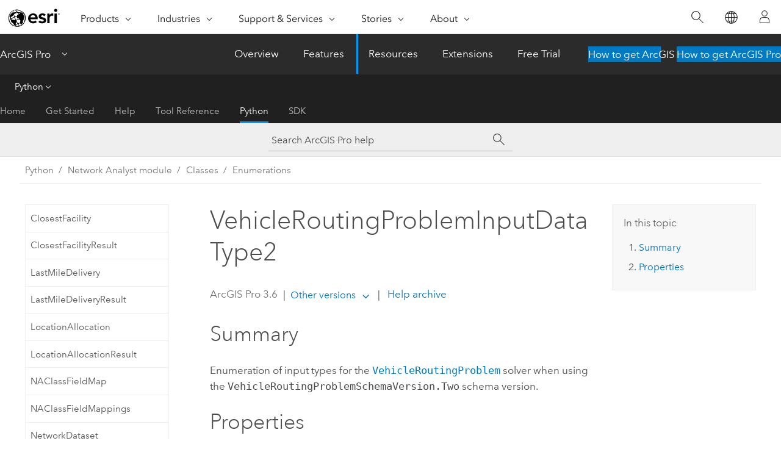

--- FILE ---
content_type: text/html; charset=UTF-8
request_url: https://pro.arcgis.com/en/pro-app/latest/arcpy/network-analyst/vehicleroutingprobleminputdatatype2.htm
body_size: 16109
content:


<!DOCTYPE html>
<!--[if lt IE 7]>  <html class="ie lt-ie9 lt-ie8 lt-ie7 ie6" dir="ltr"> <![endif]-->
<!--[if IE 7]>     <html class="ie lt-ie9 lt-ie8 ie7" dir="ltr"> <![endif]-->
<!--[if IE 8]>     <html class="ie lt-ie9 ie8" dir="ltr"> <![endif]-->
<!--[if IE 9]>     <html class="ie ie9" dir="ltr"> <![endif]-->
<!--[if !IE]><!--> <html dir="ltr" lang="en"> <!--<![endif]-->
<head>
    <meta charset="utf-8">
    <title>VehicleRoutingProblemInputDataType2&mdash;ArcGIS Pro | Documentation</title>
    <meta content="IE=edge,chrome=1" http-equiv="X-UA-Compatible">

    <script>
      var appOverviewURL = "/content/esri-sites/en-us/arcgis/products/arcgis-pro/overview";
    </script>

    <script>
      var docConfig = {
        locale: 'en'
        ,localedir: 'en'
        ,langSelector: ''
        
        ,relativeUrl: false
        

        ,searchformUrl: '/search/'
        ,tertiaryNavIndex: '4'

        
      };
    </script>
	 


    
    <!--[if lt IE 9]>
      <script src="/cdn/js/libs/html5shiv.js" type="text/javascript"></script>
      <script src="/cdn/js/libs/selectivizr-min.js" type="text/javascript"></script>
      <script src="/cdn/js/libs/json2.js" type="text/javascript"></script>
      <script src="/cdn/js/libs/html5shiv-printshiv.js" type="text/javascript" >

    <![endif]-->

     <!--[if lt IE 11]>
    <script>
      $$(document).ready(function(){
        $$(".hideOnIE").hide();
      });
    </script>
    <![endif]-->
	<meta name="viewport" content="width=device-width, user-scalable=no">
	<link href="/assets/img/favicon.ico" rel="shortcut icon" >
	<link href="/assets/css/screen.css" media="screen" rel="stylesheet" type="text/css" />
	<link href="/cdn/calcite/css/documentation.css" media="screen" rel="stylesheet" type="text/css" />
	<link href="/assets/css/print.css" media="print" type="text/css" rel="stylesheet" />

	<!--
	<link href="/assets/css/screen_l10n.css" media="screen" rel="stylesheet" type="text/css" />
	<link href="/assets/css/documentation/base_l10n.css" media="screen" rel="stylesheet" type="text/css" />
	<link href="/assets/css/print_l10n.css" media="print" type="text/css" rel="stylesheet" />
	-->
	<script src="/cdn/js/libs/latest/jquery.latest.min.js" type="text/javascript"></script>
    <script src="/cdn/js/libs/latest/jquery-migrate-latest.min.js" type="text/javascript"></script>
	<script src="/cdn/js/libs/jquery.cookie.js" type="text/javascript"></script>
	<link href="/cdn/css/colorbox.css" media="screen" rel="stylesheet" type="text/css" />
	<link href="/cdn/css/colorbox_l10n.css" media="screen" rel="stylesheet" type="text/css" />
	<script src="/cdn/js/libs/jquery.colorbox-min.js" type="text/javascript"></script>
	<script src="/assets/js/video-init.js" type="text/javascript"></script>
	<script src="/assets/js/sitecfg.js" type="text/javascript"></script>
	
		<script src="/assets/js/signIn.js" type="text/javascript"></script>
	
	

	<!--- Language Picker -->
	<script src="/assets/js/locale/l10NStrings.js" type="text/javascript"></script>
	
		<script src="/assets/js/locale/langSelector.js" type="text/javascript"></script>
	

	<script src="/assets/js/calcite-web.js" type="text/javascript"></script>



  <!--- search MD -->
    <META name="description" content="Enumeration of input types for the VehicleRoutingProblem solver when using the VehicleRoutingProblemSchemaVersion.Two schema version."><META name="last-modified" content="2025-10-9"><META name="product" content="arcgis-pro"><META name="version" content="pro3.6"><META name="search-collection" content="help"><META name="search-category" content="help-general"><META name="subject" content="ANALYSIS"><META name="sub_category" content="ArcGIS Pro"><META name="content_type" content="ArcPy Reference"><META name="subject_label" content="ANALYSIS"><META name="sub_category_label" content="ArcGIS Pro"><META name="content_type_label" content="ArcPy Reference"><META name="content-language" content="en">
    <!--- search MD -->
      
    <!-- Add in Global Nav -->
    <link rel="stylesheet" href="//webapps-cdn.esri.com/CDN/components/global-nav/css/gn.css" />
    <!--<script src="//webapps-cdn.esri.com/CDN/components/global-nav/test_data.js"></script>-->
    <script src="//webapps-cdn.esri.com/CDN/components/global-nav/js/gn.js"></script>
    <!-- End Add in Global Nav -->

</head>

<!--
      pub: GUID-D105342C-F2DE-4B2C-ACFE-35087F88095B=45
      tpc: GUID-3E37F80B-CEF2-4005-B1F9-BE769D5F386C=1
      help-ids: []
      -->


<!-- variable declaration, if any -->

<body class="claro en pro esrilocalnav">
  <!-- Secondary nav -->
  <script>
     insertCss(_esriAEMHost+"/etc.clientlibs/esri-sites/components/content/local-navigation/clientlibs.css")
     insertElem("div", "local-navigation", '<nav id="second-nav" navtype="existingNavigation" domain="'+_esriAEMHost+'" path="'+appOverviewURL+'"></nav>' )
  </script>

  
<!-- End of drawer -->

  
  <div class="wrapper">
      <!--googleoff: all-->


      <div id="skip-to-content">
        <!--googleoff: all-->
        <div class="search">
        <div class="esri-search-box">
          <div class="search-component">
            <form id="helpSearchForm">
              <input class="esri-search-textfield leader" name="q" placeholder="Search ArcGIS Pro help" autocapitalize="off" autocomplete="off" autocorrect="off" spellcheck="false" aria-label="Search ArcGIS Pro help">
  <input type="hidden" name="collection" value="help" />
  <input type="hidden" name="product" value="arcgis-pro" />
  <input type="hidden" name="version" value="pro3.6" />
  <input type="hidden" name="language" value="en" />
  <button class="esri-search-button-submit" type="submit" aria-label="Search"></button>
            </form>
          </div>
        </div>
      </div>
        <!--googleon: all-->
       
        <!-- content goes here -->
        <div class="grid-container ">
          

            
              
  <!--BREADCRUMB-BEG--><div id="bigmac" class="sticky-breadcrumbs trailer-2" data-spy="affix" data-offset-top="180"> </div><!--BREADCRUMB-END-->
  <!--googleoff: all-->
    <div class="column-5 tablet-column-12 trailer-2 ">
      <aside class="js-accordion accordion reference-index" aria-live="polite" role="tablist">
        <div></div>
      </aside>

      <div class="js-sticky scroll-show tablet-hide leader-1 back-to-top" data-top="0" style="top: 0px;">
        <a href="#" class="btn btn-fill btn-clear">Back to Top</a>
      </div>
    </div>
  <!--googleon: all-->
  
            
            
            
	
		<div class="column-13  pre-1 content-section">
	
		<header class="trailer-1"><h1>VehicleRoutingProblemInputDataType2</h1></header>

		 
	<!--googleoff: all-->
	
		
				<aside id="main-toc-small" class="js-accordion accordion tablet-show trailer-1">
			      <div class="accordion-section">
			        <h4 class="accordion-title">In this topic</h4>
			        <div class="accordion-content list-plain">
			          <div class="toc"><ol class="pre-0 trailer-0"><li><a href="#S_GUID-41C6EF37-F7F7-4BED-9BB2-2C0FA31FF869">Summary</a></li><li><a href="#P_GUID-3E37F80B-CEF2-4005-B1F9-BE769D5F386C">Properties</a></li></ol></div>
			        </div>
			      </div>
			     </aside>
		
    
   <!--googleon: all-->


		<main>
			
	
    	
    


			<div class="section1 summary padded-anchor" id="S_GUID-41C6EF37-F7F7-4BED-9BB2-2C0FA31FF869" purpose="summary"><h2>Summary</h2><p id="GUID-41C6EF37-F7F7-4BED-9BB2-2C0FA31FF869">Enumeration of input types for the <span class="usertext" purpose="codeph"><a class="xref xref" href="/en/pro-app/3.6/arcpy/network-analyst/vehicleroutingproblem.htm">VehicleRoutingProblem</a></span> solver when using the  <span class="usertext" purpose="codeph">VehicleRoutingProblemSchemaVersion.Two</span> schema version.</p></div><div class="section1 arcpy_properties padded-anchor" id="P_GUID-3E37F80B-CEF2-4005-B1F9-BE769D5F386C" purpose="arcpyclass_properties"><h2>Properties</h2><table class="arcpyclass_proptbl"><thead><tr><td class="th_p">Property</td><td class="th_e">Explanation</td><td class="th_d">Data Type</td></tr></thead><tr purpose="arcpyclass_prop"><td>Orders<div class="paramhint">(Read Only)</div></td><td purpose="arcpyclass_propdesc"><p id="GUID-F99A7738-8CBD-4258-80C2-B8D0471D5F83"> The orders that will be used as input for the Vehicle Routing Problem analysis. These are the locations that the routes will visit. An order can represent a delivery (for example, furniture delivery), a pickup (such as an airport shuttle bus picking up a passenger), or some type of service or inspection.</p></td><td purpose="arcpyclass_proptype">Object</td></tr><tr purpose="arcpyclass_prop"><td>Depots<div class="paramhint">(Read Only)</div></td><td purpose="arcpyclass_propdesc"><p id="GUID-FE61084A-0637-466C-87BB-70BF533E58D9">The depots that will be used as input for the Vehicle Routing Problem analysis. A depot is a location that a vehicle departs from at the beginning of its workday and returns to at the end of the workday.</p></td><td purpose="arcpyclass_proptype">Object</td></tr><tr purpose="arcpyclass_prop"><td>Routes<div class="paramhint">(Read Only)</div></td><td purpose="arcpyclass_propdesc"><p id="GUID-351EB90C-4815-40AB-BA14-8E420B91FE27"> The routes that will be used as input for the Vehicle Routing Problem analysis. A route defines  vehicle and driver characteristics.</p></td><td purpose="arcpyclass_proptype">Object</td></tr><tr purpose="arcpyclass_prop"><td>Breaks<div class="paramhint">(Read Only)</div></td><td purpose="arcpyclass_propdesc"><p id="GUID-6EC78A35-EBC1-457A-A98A-18ED4503FFFB">The breaks that will be used as input for the Vehicle Routing Problem analysis. These include driver rest periods, such as lunch and bathroom breaks.</p></td><td purpose="arcpyclass_proptype">Object</td></tr><tr purpose="arcpyclass_prop"><td>RouteZones<div class="paramhint">(Read Only)</div></td><td purpose="arcpyclass_propdesc"><p id="GUID-9B2224A6-13BB-4220-B803-6E4E6891CB0B"> The route zones that will be used as input for the Vehicle Routing Problem analysis. A route zone is a polygon that delineates work territories for given routes and is used to constrain routes to servicing only those orders that fall within or near the specified area.</p></td><td purpose="arcpyclass_proptype">Object</td></tr><tr purpose="arcpyclass_prop"><td>RouteRenewals<div class="paramhint">(Read Only)</div></td><td purpose="arcpyclass_propdesc"><p id="GUID-6B5D1531-BB9E-435D-A878-79AC7ABED473">The route renewals that will be used as input for the Vehicle Routing Problem analysis. Route renewals are intermediate depots that routes can visit to reload or unload the cargo they are delivering or picking up.</p></td><td purpose="arcpyclass_proptype">Object</td></tr><tr purpose="arcpyclass_prop"><td>OrderPairs<div class="paramhint">(Read Only)</div></td><td purpose="arcpyclass_propdesc"><p id="GUID-43CA0C8D-65EF-41D6-9DBA-2094E415727A">The order pairs that will be used as input for the Vehicle Routing Problem analysis. Order pairs define  pickups and deliveries that must be serviced by the same route.</p></td><td purpose="arcpyclass_proptype">Object</td></tr><tr purpose="arcpyclass_prop"><td>PointBarriers<div class="paramhint">(Read Only)</div></td><td purpose="arcpyclass_propdesc"><p id="GUID-1A51A92E-DC68-43F6-831C-8F57D615A916">Point barriers that
temporarily restrict traversal across or add impedance to points on the
network.</p></td><td purpose="arcpyclass_proptype">Object</td></tr><tr purpose="arcpyclass_prop"><td>LineBarriers<div class="paramhint">(Read Only)</div></td><td purpose="arcpyclass_propdesc"><p id="GUID-FA9F0B95-758F-49E0-B185-6599E82D96D3">Line barriers that temporarily restrict traversal across a line.</p></td><td purpose="arcpyclass_proptype">Object</td></tr><tr purpose="arcpyclass_prop"><td>PolygonBarriers<div class="paramhint">(Read Only)</div></td><td purpose="arcpyclass_propdesc"><p id="GUID-5C181106-0C18-4A10-A640-6D4A4D3AC56C">Polygon barriers that temporarily
restrict traversal or scale impedance on the parts of the network
they cover.</p></td><td purpose="arcpyclass_proptype">Object</td></tr><tr purpose="arcpyclass_prop"><td>OrderSpecialties<div class="paramhint">(Read Only)</div></td><td purpose="arcpyclass_propdesc"><p id="GUID-B1F467F7-8732-48C1-936B-EE1E3C8DBF3B">The specialties that are required by orders. A route can service an order only if it supports all the specialties required for that order.  For example, an order may require a technician with a certain skill set or a vehicle with certain capabilities.</p></td><td purpose="arcpyclass_proptype">Object</td></tr><tr purpose="arcpyclass_prop"><td>RouteSpecialties<div class="paramhint">(Read Only)</div></td><td purpose="arcpyclass_propdesc"><p id="GUID-6F4E01D6-C8F8-40B7-B13C-3BE3B9EC34DF">The specialties that are supported by routes. A route can service an order only if the route supports all the specialties required for that order.  For example, an order may require a technician with a certain skill set or a vehicle with certain capabilities.</p></td><td purpose="arcpyclass_proptype">Object</td></tr></table></div>
			
				<hr>
				<!--googleoff: all-->
				
	
        
		    <p class="feedback right">
		        <a id="afb" class="icon-ui-contact" href="/feedback/" data-langlabel="feedback-on-this-topic" >Feedback on this topic?</a>
		    </p>
        
	

				<!--googleon: all-->
			
		</main>
	</div>
	
	<!--googleoff: all-->
	
		
			<div id="main-toc-large" class="column-5">
			    <div class="panel font-size--2 tablet-hide trailer-1">
			      <h5 class="trailer-half">In this topic</h5>
			      <div class="toc"><ol class="pre-0 trailer-0"><li><a href="#S_GUID-41C6EF37-F7F7-4BED-9BB2-2C0FA31FF869">Summary</a></li><li><a href="#P_GUID-3E37F80B-CEF2-4005-B1F9-BE769D5F386C">Properties</a></li></ol></div>
			    </div>
			    
			    
	  		</div>
		
    
   <!--googleon: all-->




          
        </div>
        <!-- ENDPAGECONTENT -->

      </div>

    </div>  <!-- End of wrapper -->

    <div id="globalfooter"></div>

  <!--googleoff: all-->

  
	<script src="/assets/js/init.js" type="text/javascript"></script>
	<!--<script src="/assets/js/drop-down.js" type="text/javascript"></script>-->
	<script src="/assets/js/search/searchform.js" type="text/javascript"></script>
	<script src="/cdn/js/link-modifier.js" type="text/javascript"></script>
	<script src="/cdn/js/sitewide.js" type="text/javascript"></script>
	<script src="/cdn/js/libs/highlight.pack.js" type="text/javascript"></script>
	<script>hljs.initHighlightingOnLoad();</script>


  
    

  <script src="/cdn/js/affix.js" type="text/javascript"></script>
  <script type="text/javascript">
    $(function () {
          var appendFlg = true;

          $("#bigmac")
          .on("affixed.bs.affix", function (evt) {
            if (appendFlg) {
              $("<a class='crumb' href='#'>VehicleRoutingProblemInputDataType2</a>").insertAfter ($("#bigmac nav a").last());
              appendFlg = false;
            }
          })
          .on ("affix-top.bs.affix", function(evt) {
            if (!appendFlg) {
              $("#bigmac nav a").last().remove();
            }
            appendFlg = true;
          })
    })
  </script>
  
        <script type="text/javascript">
          window.doctoc = {
            pubID: "1459",
            tpcID: "228",
            
            hideToc : false
          }
        </script>

        <script type="text/javascript" src="/en/pro-app/3.6/arcpy/main/1520.js" ></script>
        <script type="text/javascript" src="/en/pro-app/3.6/arcpy/network-analyst/1459.js" ></script>
        <script type="text/javascript" src="/cdn/calcite/js/protoc.js" ></script>

        

  <noscript>
        <p>
            <a href="flisting.htm">flist</a>
        </p>
    </noscript>
    
	<script src="//mtags.arcgis.com/tags-min.js"></script>

  
  
    
    
    <script>
      document.write("<script src='" + _esriAEMHost+"/etc.clientlibs/esri-sites/clientlibs/localNav.js'><\/script>");
    </script>

  </body>
</html>

--- FILE ---
content_type: text/html; charset=UTF-8
request_url: https://pro.arcgis.com/en/pro-app/latest/arcpy/network-analyst/vehicleroutingprobleminputdatatype2.htm
body_size: 16094
content:


<!DOCTYPE html>
<!--[if lt IE 7]>  <html class="ie lt-ie9 lt-ie8 lt-ie7 ie6" dir="ltr"> <![endif]-->
<!--[if IE 7]>     <html class="ie lt-ie9 lt-ie8 ie7" dir="ltr"> <![endif]-->
<!--[if IE 8]>     <html class="ie lt-ie9 ie8" dir="ltr"> <![endif]-->
<!--[if IE 9]>     <html class="ie ie9" dir="ltr"> <![endif]-->
<!--[if !IE]><!--> <html dir="ltr" lang="en"> <!--<![endif]-->
<head>
    <meta charset="utf-8">
    <title>VehicleRoutingProblemInputDataType2&mdash;ArcGIS Pro | Documentation</title>
    <meta content="IE=edge,chrome=1" http-equiv="X-UA-Compatible">

    <script>
      var appOverviewURL = "/content/esri-sites/en-us/arcgis/products/arcgis-pro/overview";
    </script>

    <script>
      var docConfig = {
        locale: 'en'
        ,localedir: 'en'
        ,langSelector: ''
        
        ,relativeUrl: false
        

        ,searchformUrl: '/search/'
        ,tertiaryNavIndex: '4'

        
      };
    </script>
	 


    
    <!--[if lt IE 9]>
      <script src="/cdn/js/libs/html5shiv.js" type="text/javascript"></script>
      <script src="/cdn/js/libs/selectivizr-min.js" type="text/javascript"></script>
      <script src="/cdn/js/libs/json2.js" type="text/javascript"></script>
      <script src="/cdn/js/libs/html5shiv-printshiv.js" type="text/javascript" >

    <![endif]-->

     <!--[if lt IE 11]>
    <script>
      $$(document).ready(function(){
        $$(".hideOnIE").hide();
      });
    </script>
    <![endif]-->
	<meta name="viewport" content="width=device-width, user-scalable=no">
	<link href="/assets/img/favicon.ico" rel="shortcut icon" >
	<link href="/assets/css/screen.css" media="screen" rel="stylesheet" type="text/css" />
	<link href="/cdn/calcite/css/documentation.css" media="screen" rel="stylesheet" type="text/css" />
	<link href="/assets/css/print.css" media="print" type="text/css" rel="stylesheet" />

	<!--
	<link href="/assets/css/screen_l10n.css" media="screen" rel="stylesheet" type="text/css" />
	<link href="/assets/css/documentation/base_l10n.css" media="screen" rel="stylesheet" type="text/css" />
	<link href="/assets/css/print_l10n.css" media="print" type="text/css" rel="stylesheet" />
	-->
	<script src="/cdn/js/libs/latest/jquery.latest.min.js" type="text/javascript"></script>
    <script src="/cdn/js/libs/latest/jquery-migrate-latest.min.js" type="text/javascript"></script>
	<script src="/cdn/js/libs/jquery.cookie.js" type="text/javascript"></script>
	<link href="/cdn/css/colorbox.css" media="screen" rel="stylesheet" type="text/css" />
	<link href="/cdn/css/colorbox_l10n.css" media="screen" rel="stylesheet" type="text/css" />
	<script src="/cdn/js/libs/jquery.colorbox-min.js" type="text/javascript"></script>
	<script src="/assets/js/video-init.js" type="text/javascript"></script>
	<script src="/assets/js/sitecfg.js" type="text/javascript"></script>
	
		<script src="/assets/js/signIn.js" type="text/javascript"></script>
	
	

	<!--- Language Picker -->
	<script src="/assets/js/locale/l10NStrings.js" type="text/javascript"></script>
	
		<script src="/assets/js/locale/langSelector.js" type="text/javascript"></script>
	

	<script src="/assets/js/calcite-web.js" type="text/javascript"></script>



  <!--- search MD -->
    <META name="description" content="Enumeration of input types for the VehicleRoutingProblem solver when using the VehicleRoutingProblemSchemaVersion.Two schema version."><META name="last-modified" content="2025-10-9"><META name="product" content="arcgis-pro"><META name="version" content="pro3.6"><META name="search-collection" content="help"><META name="search-category" content="help-general"><META name="subject" content="ANALYSIS"><META name="sub_category" content="ArcGIS Pro"><META name="content_type" content="ArcPy Reference"><META name="subject_label" content="ANALYSIS"><META name="sub_category_label" content="ArcGIS Pro"><META name="content_type_label" content="ArcPy Reference"><META name="content-language" content="en">
    <!--- search MD -->
      
    <!-- Add in Global Nav -->
    <link rel="stylesheet" href="//webapps-cdn.esri.com/CDN/components/global-nav/css/gn.css" />
    <!--<script src="//webapps-cdn.esri.com/CDN/components/global-nav/test_data.js"></script>-->
    <script src="//webapps-cdn.esri.com/CDN/components/global-nav/js/gn.js"></script>
    <!-- End Add in Global Nav -->

</head>

<!--
      pub: GUID-D105342C-F2DE-4B2C-ACFE-35087F88095B=45
      tpc: GUID-3E37F80B-CEF2-4005-B1F9-BE769D5F386C=1
      help-ids: []
      -->


<!-- variable declaration, if any -->

<body class="claro en pro esrilocalnav">
  <!-- Secondary nav -->
  <script>
     insertCss(_esriAEMHost+"/etc.clientlibs/esri-sites/components/content/local-navigation/clientlibs.css")
     insertElem("div", "local-navigation", '<nav id="second-nav" navtype="existingNavigation" domain="'+_esriAEMHost+'" path="'+appOverviewURL+'"></nav>' )
  </script>

  
<!-- End of drawer -->

  
  <div class="wrapper">
      <!--googleoff: all-->


      <div id="skip-to-content">
        <!--googleoff: all-->
        <div class="search">
        <div class="esri-search-box">
          <div class="search-component">
            <form id="helpSearchForm">
              <input class="esri-search-textfield leader" name="q" placeholder="Search ArcGIS Pro help" autocapitalize="off" autocomplete="off" autocorrect="off" spellcheck="false" aria-label="Search ArcGIS Pro help">
  <input type="hidden" name="collection" value="help" />
  <input type="hidden" name="product" value="arcgis-pro" />
  <input type="hidden" name="version" value="pro3.6" />
  <input type="hidden" name="language" value="en" />
  <button class="esri-search-button-submit" type="submit" aria-label="Search"></button>
            </form>
          </div>
        </div>
      </div>
        <!--googleon: all-->
       
        <!-- content goes here -->
        <div class="grid-container ">
          

            
              
  <!--BREADCRUMB-BEG--><div id="bigmac" class="sticky-breadcrumbs trailer-2" data-spy="affix" data-offset-top="180"> </div><!--BREADCRUMB-END-->
  <!--googleoff: all-->
    <div class="column-5 tablet-column-12 trailer-2 ">
      <aside class="js-accordion accordion reference-index" aria-live="polite" role="tablist">
        <div></div>
      </aside>

      <div class="js-sticky scroll-show tablet-hide leader-1 back-to-top" data-top="0" style="top: 0px;">
        <a href="#" class="btn btn-fill btn-clear">Back to Top</a>
      </div>
    </div>
  <!--googleon: all-->
  
            
            
            
	
		<div class="column-13  pre-1 content-section">
	
		<header class="trailer-1"><h1>VehicleRoutingProblemInputDataType2</h1></header>

		 
	<!--googleoff: all-->
	
		
				<aside id="main-toc-small" class="js-accordion accordion tablet-show trailer-1">
			      <div class="accordion-section">
			        <h4 class="accordion-title">In this topic</h4>
			        <div class="accordion-content list-plain">
			          <div class="toc"><ol class="pre-0 trailer-0"><li><a href="#S_GUID-41C6EF37-F7F7-4BED-9BB2-2C0FA31FF869">Summary</a></li><li><a href="#P_GUID-3E37F80B-CEF2-4005-B1F9-BE769D5F386C">Properties</a></li></ol></div>
			        </div>
			      </div>
			     </aside>
		
    
   <!--googleon: all-->


		<main>
			
	
    	
    


			<div class="section1 summary padded-anchor" id="S_GUID-41C6EF37-F7F7-4BED-9BB2-2C0FA31FF869" purpose="summary"><h2>Summary</h2><p id="GUID-41C6EF37-F7F7-4BED-9BB2-2C0FA31FF869">Enumeration of input types for the <span class="usertext" purpose="codeph"><a class="xref xref" href="/en/pro-app/3.6/arcpy/network-analyst/vehicleroutingproblem.htm">VehicleRoutingProblem</a></span> solver when using the  <span class="usertext" purpose="codeph">VehicleRoutingProblemSchemaVersion.Two</span> schema version.</p></div><div class="section1 arcpy_properties padded-anchor" id="P_GUID-3E37F80B-CEF2-4005-B1F9-BE769D5F386C" purpose="arcpyclass_properties"><h2>Properties</h2><table class="arcpyclass_proptbl"><thead><tr><td class="th_p">Property</td><td class="th_e">Explanation</td><td class="th_d">Data Type</td></tr></thead><tr purpose="arcpyclass_prop"><td>Orders<div class="paramhint">(Read Only)</div></td><td purpose="arcpyclass_propdesc"><p id="GUID-F99A7738-8CBD-4258-80C2-B8D0471D5F83"> The orders that will be used as input for the Vehicle Routing Problem analysis. These are the locations that the routes will visit. An order can represent a delivery (for example, furniture delivery), a pickup (such as an airport shuttle bus picking up a passenger), or some type of service or inspection.</p></td><td purpose="arcpyclass_proptype">Object</td></tr><tr purpose="arcpyclass_prop"><td>Depots<div class="paramhint">(Read Only)</div></td><td purpose="arcpyclass_propdesc"><p id="GUID-FE61084A-0637-466C-87BB-70BF533E58D9">The depots that will be used as input for the Vehicle Routing Problem analysis. A depot is a location that a vehicle departs from at the beginning of its workday and returns to at the end of the workday.</p></td><td purpose="arcpyclass_proptype">Object</td></tr><tr purpose="arcpyclass_prop"><td>Routes<div class="paramhint">(Read Only)</div></td><td purpose="arcpyclass_propdesc"><p id="GUID-351EB90C-4815-40AB-BA14-8E420B91FE27"> The routes that will be used as input for the Vehicle Routing Problem analysis. A route defines  vehicle and driver characteristics.</p></td><td purpose="arcpyclass_proptype">Object</td></tr><tr purpose="arcpyclass_prop"><td>Breaks<div class="paramhint">(Read Only)</div></td><td purpose="arcpyclass_propdesc"><p id="GUID-6EC78A35-EBC1-457A-A98A-18ED4503FFFB">The breaks that will be used as input for the Vehicle Routing Problem analysis. These include driver rest periods, such as lunch and bathroom breaks.</p></td><td purpose="arcpyclass_proptype">Object</td></tr><tr purpose="arcpyclass_prop"><td>RouteZones<div class="paramhint">(Read Only)</div></td><td purpose="arcpyclass_propdesc"><p id="GUID-9B2224A6-13BB-4220-B803-6E4E6891CB0B"> The route zones that will be used as input for the Vehicle Routing Problem analysis. A route zone is a polygon that delineates work territories for given routes and is used to constrain routes to servicing only those orders that fall within or near the specified area.</p></td><td purpose="arcpyclass_proptype">Object</td></tr><tr purpose="arcpyclass_prop"><td>RouteRenewals<div class="paramhint">(Read Only)</div></td><td purpose="arcpyclass_propdesc"><p id="GUID-6B5D1531-BB9E-435D-A878-79AC7ABED473">The route renewals that will be used as input for the Vehicle Routing Problem analysis. Route renewals are intermediate depots that routes can visit to reload or unload the cargo they are delivering or picking up.</p></td><td purpose="arcpyclass_proptype">Object</td></tr><tr purpose="arcpyclass_prop"><td>OrderPairs<div class="paramhint">(Read Only)</div></td><td purpose="arcpyclass_propdesc"><p id="GUID-43CA0C8D-65EF-41D6-9DBA-2094E415727A">The order pairs that will be used as input for the Vehicle Routing Problem analysis. Order pairs define  pickups and deliveries that must be serviced by the same route.</p></td><td purpose="arcpyclass_proptype">Object</td></tr><tr purpose="arcpyclass_prop"><td>PointBarriers<div class="paramhint">(Read Only)</div></td><td purpose="arcpyclass_propdesc"><p id="GUID-1A51A92E-DC68-43F6-831C-8F57D615A916">Point barriers that
temporarily restrict traversal across or add impedance to points on the
network.</p></td><td purpose="arcpyclass_proptype">Object</td></tr><tr purpose="arcpyclass_prop"><td>LineBarriers<div class="paramhint">(Read Only)</div></td><td purpose="arcpyclass_propdesc"><p id="GUID-FA9F0B95-758F-49E0-B185-6599E82D96D3">Line barriers that temporarily restrict traversal across a line.</p></td><td purpose="arcpyclass_proptype">Object</td></tr><tr purpose="arcpyclass_prop"><td>PolygonBarriers<div class="paramhint">(Read Only)</div></td><td purpose="arcpyclass_propdesc"><p id="GUID-5C181106-0C18-4A10-A640-6D4A4D3AC56C">Polygon barriers that temporarily
restrict traversal or scale impedance on the parts of the network
they cover.</p></td><td purpose="arcpyclass_proptype">Object</td></tr><tr purpose="arcpyclass_prop"><td>OrderSpecialties<div class="paramhint">(Read Only)</div></td><td purpose="arcpyclass_propdesc"><p id="GUID-B1F467F7-8732-48C1-936B-EE1E3C8DBF3B">The specialties that are required by orders. A route can service an order only if it supports all the specialties required for that order.  For example, an order may require a technician with a certain skill set or a vehicle with certain capabilities.</p></td><td purpose="arcpyclass_proptype">Object</td></tr><tr purpose="arcpyclass_prop"><td>RouteSpecialties<div class="paramhint">(Read Only)</div></td><td purpose="arcpyclass_propdesc"><p id="GUID-6F4E01D6-C8F8-40B7-B13C-3BE3B9EC34DF">The specialties that are supported by routes. A route can service an order only if the route supports all the specialties required for that order.  For example, an order may require a technician with a certain skill set or a vehicle with certain capabilities.</p></td><td purpose="arcpyclass_proptype">Object</td></tr></table></div>
			
				<hr>
				<!--googleoff: all-->
				
	
        
		    <p class="feedback right">
		        <a id="afb" class="icon-ui-contact" href="/feedback/" data-langlabel="feedback-on-this-topic" >Feedback on this topic?</a>
		    </p>
        
	

				<!--googleon: all-->
			
		</main>
	</div>
	
	<!--googleoff: all-->
	
		
			<div id="main-toc-large" class="column-5">
			    <div class="panel font-size--2 tablet-hide trailer-1">
			      <h5 class="trailer-half">In this topic</h5>
			      <div class="toc"><ol class="pre-0 trailer-0"><li><a href="#S_GUID-41C6EF37-F7F7-4BED-9BB2-2C0FA31FF869">Summary</a></li><li><a href="#P_GUID-3E37F80B-CEF2-4005-B1F9-BE769D5F386C">Properties</a></li></ol></div>
			    </div>
			    
			    
	  		</div>
		
    
   <!--googleon: all-->




          
        </div>
        <!-- ENDPAGECONTENT -->

      </div>

    </div>  <!-- End of wrapper -->

    <div id="globalfooter"></div>

  <!--googleoff: all-->

  
	<script src="/assets/js/init.js" type="text/javascript"></script>
	<!--<script src="/assets/js/drop-down.js" type="text/javascript"></script>-->
	<script src="/assets/js/search/searchform.js" type="text/javascript"></script>
	<script src="/cdn/js/link-modifier.js" type="text/javascript"></script>
	<script src="/cdn/js/sitewide.js" type="text/javascript"></script>
	<script src="/cdn/js/libs/highlight.pack.js" type="text/javascript"></script>
	<script>hljs.initHighlightingOnLoad();</script>


  
    

  <script src="/cdn/js/affix.js" type="text/javascript"></script>
  <script type="text/javascript">
    $(function () {
          var appendFlg = true;

          $("#bigmac")
          .on("affixed.bs.affix", function (evt) {
            if (appendFlg) {
              $("<a class='crumb' href='#'>VehicleRoutingProblemInputDataType2</a>").insertAfter ($("#bigmac nav a").last());
              appendFlg = false;
            }
          })
          .on ("affix-top.bs.affix", function(evt) {
            if (!appendFlg) {
              $("#bigmac nav a").last().remove();
            }
            appendFlg = true;
          })
    })
  </script>
  
        <script type="text/javascript">
          window.doctoc = {
            pubID: "1459",
            tpcID: "228",
            
            hideToc : false
          }
        </script>

        <script type="text/javascript" src="/en/pro-app/3.6/arcpy/main/1520.js" ></script>
        <script type="text/javascript" src="/en/pro-app/3.6/arcpy/network-analyst/1459.js" ></script>
        <script type="text/javascript" src="/cdn/calcite/js/protoc.js" ></script>

        

  <noscript>
        <p>
            <a href="flisting.htm">flist</a>
        </p>
    </noscript>
    
	<script src="//mtags.arcgis.com/tags-min.js"></script>

  
  
    
    
    <script>
      document.write("<script src='" + _esriAEMHost+"/etc.clientlibs/esri-sites/clientlibs/localNav.js'><\/script>");
    </script>

  </body>
</html>

--- FILE ---
content_type: text/html; charset=UTF-8
request_url: https://pro.arcgis.com/en/pro-app/3.5/arcpy/network-analyst/vehicleroutingprobleminputdatatype2.htm
body_size: 16059
content:


<!DOCTYPE html>
<!--[if lt IE 7]>  <html class="ie lt-ie9 lt-ie8 lt-ie7 ie6" dir="ltr"> <![endif]-->
<!--[if IE 7]>     <html class="ie lt-ie9 lt-ie8 ie7" dir="ltr"> <![endif]-->
<!--[if IE 8]>     <html class="ie lt-ie9 ie8" dir="ltr"> <![endif]-->
<!--[if IE 9]>     <html class="ie ie9" dir="ltr"> <![endif]-->
<!--[if !IE]><!--> <html dir="ltr" lang="en"> <!--<![endif]-->
<head>
    <meta charset="utf-8">
    <title>VehicleRoutingProblemInputDataType2&mdash;ArcGIS Pro | Documentation</title>
    <meta content="IE=edge,chrome=1" http-equiv="X-UA-Compatible">

    <script>
      var appOverviewURL = "/content/esri-sites/en-us/arcgis/products/arcgis-pro/overview";
    </script>

    <script>
      var docConfig = {
        locale: 'en'
        ,localedir: 'en'
        ,langSelector: ''
        
        ,relativeUrl: false
        

        ,searchformUrl: '/search/'
        ,tertiaryNavIndex: '4'

        
      };
    </script>
	 


    
    <!--[if lt IE 9]>
      <script src="/cdn/js/libs/html5shiv.js" type="text/javascript"></script>
      <script src="/cdn/js/libs/selectivizr-min.js" type="text/javascript"></script>
      <script src="/cdn/js/libs/json2.js" type="text/javascript"></script>
      <script src="/cdn/js/libs/html5shiv-printshiv.js" type="text/javascript" >

    <![endif]-->

     <!--[if lt IE 11]>
    <script>
      $$(document).ready(function(){
        $$(".hideOnIE").hide();
      });
    </script>
    <![endif]-->
	<meta name="viewport" content="width=device-width, user-scalable=no">
	<link href="/assets/img/favicon.ico" rel="shortcut icon" >
	<link href="/assets/css/screen.css" media="screen" rel="stylesheet" type="text/css" />
	<link href="/cdn/calcite/css/documentation.css" media="screen" rel="stylesheet" type="text/css" />
	<link href="/assets/css/print.css" media="print" type="text/css" rel="stylesheet" />

	<!--
	<link href="/assets/css/screen_l10n.css" media="screen" rel="stylesheet" type="text/css" />
	<link href="/assets/css/documentation/base_l10n.css" media="screen" rel="stylesheet" type="text/css" />
	<link href="/assets/css/print_l10n.css" media="print" type="text/css" rel="stylesheet" />
	-->
	<script src="/cdn/js/libs/latest/jquery.latest.min.js" type="text/javascript"></script>
    <script src="/cdn/js/libs/latest/jquery-migrate-latest.min.js" type="text/javascript"></script>
	<script src="/cdn/js/libs/jquery.cookie.js" type="text/javascript"></script>
	<link href="/cdn/css/colorbox.css" media="screen" rel="stylesheet" type="text/css" />
	<link href="/cdn/css/colorbox_l10n.css" media="screen" rel="stylesheet" type="text/css" />
	<script src="/cdn/js/libs/jquery.colorbox-min.js" type="text/javascript"></script>
	<script src="/assets/js/video-init.js" type="text/javascript"></script>
	<script src="/assets/js/sitecfg.js" type="text/javascript"></script>
	
		<script src="/assets/js/signIn.js" type="text/javascript"></script>
	
	

	<!--- Language Picker -->
	<script src="/assets/js/locale/l10NStrings.js" type="text/javascript"></script>
	
		<script src="/assets/js/locale/langSelector.js" type="text/javascript"></script>
	

	<script src="/assets/js/calcite-web.js" type="text/javascript"></script>



  <!--- search MD -->
    <META name="description" content="Enumeration of input types for the VehicleRoutingProblem solver when using the VehicleRoutingProblemSchemaVersion.Two schema version."><META name="last-modified" content="2025-4-7"><META name="product" content="arcgis-pro"><META name="version" content="pro3.5"><META name="search-collection" content="help"><META name="search-category" content="help-general"><META name="subject" content="ANALYSIS"><META name="sub_category" content="ArcGIS Pro"><META name="content_type" content="ArcPy Reference"><META name="subject_label" content="ANALYSIS"><META name="sub_category_label" content="ArcGIS Pro"><META name="content_type_label" content="ArcPy Reference"><META name="content-language" content="en">
    <!--- search MD -->
      
    <!-- Add in Global Nav -->
    <link rel="stylesheet" href="//webapps-cdn.esri.com/CDN/components/global-nav/css/gn.css" />
    <!--<script src="//webapps-cdn.esri.com/CDN/components/global-nav/test_data.js"></script>-->
    <script src="//webapps-cdn.esri.com/CDN/components/global-nav/js/gn.js"></script>
    <!-- End Add in Global Nav -->

</head>

<!--
      pub: GUID-D105342C-F2DE-4B2C-ACFE-35087F88095B=43
      tpc: GUID-3E37F80B-CEF2-4005-B1F9-BE769D5F386C=1
      help-ids: []
      -->


<!-- variable declaration, if any -->

<body class="claro en pro esrilocalnav">
  <!-- Secondary nav -->
  <script>
     insertCss(_esriAEMHost+"/etc.clientlibs/esri-sites/components/content/local-navigation/clientlibs.css")
     insertElem("div", "local-navigation", '<nav id="second-nav" navtype="existingNavigation" domain="'+_esriAEMHost+'" path="'+appOverviewURL+'"></nav>' )
  </script>

  
<!-- End of drawer -->

  
  <div class="wrapper">
      <!--googleoff: all-->


      <div id="skip-to-content">
        <!--googleoff: all-->
        <div class="search">
        <div class="esri-search-box">
          <div class="search-component">
            <form id="helpSearchForm">
              <input class="esri-search-textfield leader" name="q" placeholder="Search ArcGIS Pro help" autocapitalize="off" autocomplete="off" autocorrect="off" spellcheck="false" aria-label="Search ArcGIS Pro help">
  <input type="hidden" name="collection" value="help" />
  <input type="hidden" name="product" value="arcgis-pro" />
  <input type="hidden" name="version" value="pro3.5" />
  <input type="hidden" name="language" value="en" />
  <button class="esri-search-button-submit" type="submit" aria-label="Search"></button>
            </form>
          </div>
        </div>
      </div>
        <!--googleon: all-->
       
        <!-- content goes here -->
        <div class="grid-container ">
          

            
              
  <!--BREADCRUMB-BEG--><div id="bigmac" class="sticky-breadcrumbs trailer-2" data-spy="affix" data-offset-top="180"> </div><!--BREADCRUMB-END-->
  <!--googleoff: all-->
    <div class="column-5 tablet-column-12 trailer-2 ">
      <aside class="js-accordion accordion reference-index" aria-live="polite" role="tablist">
        <div></div>
      </aside>

      <div class="js-sticky scroll-show tablet-hide leader-1 back-to-top" data-top="0" style="top: 0px;">
        <a href="#" class="btn btn-fill btn-clear">Back to Top</a>
      </div>
    </div>
  <!--googleon: all-->
  
            
            
            
	
		<div class="column-13  pre-1 content-section">
	
		<header class="trailer-1"><h1>VehicleRoutingProblemInputDataType2</h1></header>

		 
	<!--googleoff: all-->
	
		
				<aside id="main-toc-small" class="js-accordion accordion tablet-show trailer-1">
			      <div class="accordion-section">
			        <h4 class="accordion-title">In this topic</h4>
			        <div class="accordion-content list-plain">
			          <div class="toc"><ol class="pre-0 trailer-0"><li><a href="#S_GUID-41C6EF37-F7F7-4BED-9BB2-2C0FA31FF869">Summary</a></li><li><a href="#P_GUID-3E37F80B-CEF2-4005-B1F9-BE769D5F386C">Properties</a></li></ol></div>
			        </div>
			      </div>
			     </aside>
		
    
   <!--googleon: all-->


		<main>
			
	
    	
    


			<div class="section1 summary padded-anchor" id="S_GUID-41C6EF37-F7F7-4BED-9BB2-2C0FA31FF869" purpose="summary"><h2>Summary</h2><p id="GUID-41C6EF37-F7F7-4BED-9BB2-2C0FA31FF869">Enumeration of input types for the <span class="usertext"><a class="xref xref" href="/en/pro-app/3.5/arcpy/network-analyst/vehicleroutingproblem.htm">VehicleRoutingProblem</a></span> solver when using the  <span class="usertext">VehicleRoutingProblemSchemaVersion.Two</span> schema version.</p></div><div class="section1 arcpy_properties padded-anchor" id="P_GUID-3E37F80B-CEF2-4005-B1F9-BE769D5F386C" purpose="arcpyclass_properties"><h2>Properties</h2><table class="arcpyclass_proptbl"><thead><tr><td class="th_p">Property</td><td class="th_e">Explanation</td><td class="th_d">Data Type</td></tr></thead><tr purpose="arcpyclass_prop"><td>Orders<div class="paramhint">(Read Only)</div></td><td purpose="arcpyclass_propdesc"><p id="GUID-F99A7738-8CBD-4258-80C2-B8D0471D5F83"> The orders that will be used as input for the Vehicle Routing Problem analysis. These are the locations that the routes will visit. An order can represent a delivery (for example, furniture delivery), a pickup (such as an airport shuttle bus picking up a passenger), or some type of service or inspection.</p></td><td purpose="arcpyclass_proptype">Object</td></tr><tr purpose="arcpyclass_prop"><td>Depots<div class="paramhint">(Read Only)</div></td><td purpose="arcpyclass_propdesc"><p id="GUID-FE61084A-0637-466C-87BB-70BF533E58D9">The depots that will be used as input for the Vehicle Routing Problem analysis. A depot is a location that a vehicle departs from at the beginning of its workday and returns to at the end of the workday.</p></td><td purpose="arcpyclass_proptype">Object</td></tr><tr purpose="arcpyclass_prop"><td>Routes<div class="paramhint">(Read Only)</div></td><td purpose="arcpyclass_propdesc"><p id="GUID-351EB90C-4815-40AB-BA14-8E420B91FE27"> The routes that will be used as input for the Vehicle Routing Problem analysis. A route defines  vehicle and driver characteristics.</p></td><td purpose="arcpyclass_proptype">Object</td></tr><tr purpose="arcpyclass_prop"><td>Breaks<div class="paramhint">(Read Only)</div></td><td purpose="arcpyclass_propdesc"><p id="GUID-6EC78A35-EBC1-457A-A98A-18ED4503FFFB">The breaks that will be used as input for the Vehicle Routing Problem analysis. These include driver rest periods, such as lunch and bathroom breaks.</p></td><td purpose="arcpyclass_proptype">Object</td></tr><tr purpose="arcpyclass_prop"><td>RouteZones<div class="paramhint">(Read Only)</div></td><td purpose="arcpyclass_propdesc"><p id="GUID-9B2224A6-13BB-4220-B803-6E4E6891CB0B"> The route zones that will be used as input for the Vehicle Routing Problem analysis. A route zone is a polygon that delineates work territories for given routes and is used to constrain routes to servicing only those orders that fall within or near the specified area.</p></td><td purpose="arcpyclass_proptype">Object</td></tr><tr purpose="arcpyclass_prop"><td>RouteRenewals<div class="paramhint">(Read Only)</div></td><td purpose="arcpyclass_propdesc"><p id="GUID-6B5D1531-BB9E-435D-A878-79AC7ABED473">The route renewals that will be used as input for the Vehicle Routing Problem analysis. Route renewals are intermediate depots that routes can visit to reload or unload the cargo they are delivering or picking up.</p></td><td purpose="arcpyclass_proptype">Object</td></tr><tr purpose="arcpyclass_prop"><td>OrderPairs<div class="paramhint">(Read Only)</div></td><td purpose="arcpyclass_propdesc"><p id="GUID-43CA0C8D-65EF-41D6-9DBA-2094E415727A">The order pairs that will be used as input for the Vehicle Routing Problem analysis. Order pairs define  pickups and deliveries that must be serviced by the same route.</p></td><td purpose="arcpyclass_proptype">Object</td></tr><tr purpose="arcpyclass_prop"><td>PointBarriers<div class="paramhint">(Read Only)</div></td><td purpose="arcpyclass_propdesc"><p id="GUID-1A51A92E-DC68-43F6-831C-8F57D615A916">Point barriers that
temporarily restrict traversal across or add impedance to points on the
network.</p></td><td purpose="arcpyclass_proptype">Object</td></tr><tr purpose="arcpyclass_prop"><td>LineBarriers<div class="paramhint">(Read Only)</div></td><td purpose="arcpyclass_propdesc"><p id="GUID-FA9F0B95-758F-49E0-B185-6599E82D96D3">Line barriers that temporarily restrict traversal across a line.</p></td><td purpose="arcpyclass_proptype">Object</td></tr><tr purpose="arcpyclass_prop"><td>PolygonBarriers<div class="paramhint">(Read Only)</div></td><td purpose="arcpyclass_propdesc"><p id="GUID-5C181106-0C18-4A10-A640-6D4A4D3AC56C">Polygon barriers that temporarily
restrict traversal or scale impedance on the parts of the network
they cover.</p></td><td purpose="arcpyclass_proptype">Object</td></tr><tr purpose="arcpyclass_prop"><td>OrderSpecialties<div class="paramhint">(Read Only)</div></td><td purpose="arcpyclass_propdesc"><p id="GUID-B1F467F7-8732-48C1-936B-EE1E3C8DBF3B">The specialties that are required by orders. A route can service an order only if it supports all the specialties required for that order.  For example, an order may require a technician with a certain skill set or a vehicle with certain capabilities.</p></td><td purpose="arcpyclass_proptype">Object</td></tr><tr purpose="arcpyclass_prop"><td>RouteSpecialties<div class="paramhint">(Read Only)</div></td><td purpose="arcpyclass_propdesc"><p id="GUID-6F4E01D6-C8F8-40B7-B13C-3BE3B9EC34DF">The specialties that are supported by routes. A route can service an order only if the route supports all the specialties required for that order.  For example, an order may require a technician with a certain skill set or a vehicle with certain capabilities.</p></td><td purpose="arcpyclass_proptype">Object</td></tr></table></div>
			
				<hr>
				<!--googleoff: all-->
				
	
        
		    <p class="feedback right">
		        <a id="afb" class="icon-ui-contact" href="/feedback/" data-langlabel="feedback-on-this-topic" >Feedback on this topic?</a>
		    </p>
        
	

				<!--googleon: all-->
			
		</main>
	</div>
	
	<!--googleoff: all-->
	
		
			<div id="main-toc-large" class="column-5">
			    <div class="panel font-size--2 tablet-hide trailer-1">
			      <h5 class="trailer-half">In this topic</h5>
			      <div class="toc"><ol class="pre-0 trailer-0"><li><a href="#S_GUID-41C6EF37-F7F7-4BED-9BB2-2C0FA31FF869">Summary</a></li><li><a href="#P_GUID-3E37F80B-CEF2-4005-B1F9-BE769D5F386C">Properties</a></li></ol></div>
			    </div>
			    
			    
	  		</div>
		
    
   <!--googleon: all-->




          
        </div>
        <!-- ENDPAGECONTENT -->

      </div>

    </div>  <!-- End of wrapper -->

    <div id="globalfooter"></div>

  <!--googleoff: all-->

  
	<script src="/assets/js/init.js" type="text/javascript"></script>
	<!--<script src="/assets/js/drop-down.js" type="text/javascript"></script>-->
	<script src="/assets/js/search/searchform.js" type="text/javascript"></script>
	<script src="/cdn/js/link-modifier.js" type="text/javascript"></script>
	<script src="/cdn/js/sitewide.js" type="text/javascript"></script>
	<script src="/cdn/js/libs/highlight.pack.js" type="text/javascript"></script>
	<script>hljs.initHighlightingOnLoad();</script>


  
    

  <script src="/cdn/js/affix.js" type="text/javascript"></script>
  <script type="text/javascript">
    $(function () {
          var appendFlg = true;

          $("#bigmac")
          .on("affixed.bs.affix", function (evt) {
            if (appendFlg) {
              $("<a class='crumb' href='#'>VehicleRoutingProblemInputDataType2</a>").insertAfter ($("#bigmac nav a").last());
              appendFlg = false;
            }
          })
          .on ("affix-top.bs.affix", function(evt) {
            if (!appendFlg) {
              $("#bigmac nav a").last().remove();
            }
            appendFlg = true;
          })
    })
  </script>
  
        <script type="text/javascript">
          window.doctoc = {
            pubID: "1459",
            tpcID: "228",
            
            hideToc : false
          }
        </script>

        <script type="text/javascript" src="/en/pro-app/3.5/arcpy/main/1520.js" ></script>
        <script type="text/javascript" src="/en/pro-app/3.5/arcpy/network-analyst/1459.js" ></script>
        <script type="text/javascript" src="/cdn/calcite/js/protoc.js" ></script>

        

  <noscript>
        <p>
            <a href="flisting.htm">flist</a>
        </p>
    </noscript>
    
	<script src="//mtags.arcgis.com/tags-min.js"></script>

  
  
    
    
    <script>
      document.write("<script src='" + _esriAEMHost+"/etc.clientlibs/esri-sites/clientlibs/localNav.js'><\/script>");
    </script>

  </body>
</html>

--- FILE ---
content_type: text/html; charset=UTF-8
request_url: https://pro.arcgis.com/en/pro-app/3.4/arcpy/network-analyst/vehicleroutingprobleminputdatatype2.htm
body_size: 16049
content:


<!DOCTYPE html>
<!--[if lt IE 7]>  <html class="ie lt-ie9 lt-ie8 lt-ie7 ie6" dir="ltr"> <![endif]-->
<!--[if IE 7]>     <html class="ie lt-ie9 lt-ie8 ie7" dir="ltr"> <![endif]-->
<!--[if IE 8]>     <html class="ie lt-ie9 ie8" dir="ltr"> <![endif]-->
<!--[if IE 9]>     <html class="ie ie9" dir="ltr"> <![endif]-->
<!--[if !IE]><!--> <html dir="ltr" lang="en"> <!--<![endif]-->
<head>
    <meta charset="utf-8">
    <title>VehicleRoutingProblemInputDataType2&mdash;ArcGIS Pro | Documentation</title>
    <meta content="IE=edge,chrome=1" http-equiv="X-UA-Compatible">

    <script>
      var appOverviewURL = "/content/esri-sites/en-us/arcgis/products/arcgis-pro/overview";
    </script>

    <script>
      var docConfig = {
        locale: 'en'
        ,localedir: 'en'
        ,langSelector: ''
        
        ,relativeUrl: false
        

        ,searchformUrl: '/search/'
        ,tertiaryNavIndex: '4'

        
      };
    </script>
	 


    
    <!--[if lt IE 9]>
      <script src="/cdn/js/libs/html5shiv.js" type="text/javascript"></script>
      <script src="/cdn/js/libs/selectivizr-min.js" type="text/javascript"></script>
      <script src="/cdn/js/libs/json2.js" type="text/javascript"></script>
      <script src="/cdn/js/libs/html5shiv-printshiv.js" type="text/javascript" >

    <![endif]-->

     <!--[if lt IE 11]>
    <script>
      $$(document).ready(function(){
        $$(".hideOnIE").hide();
      });
    </script>
    <![endif]-->
	<meta name="viewport" content="width=device-width, user-scalable=no">
	<link href="/assets/img/favicon.ico" rel="shortcut icon" >
	<link href="/assets/css/screen.css" media="screen" rel="stylesheet" type="text/css" />
	<link href="/cdn/calcite/css/documentation.css" media="screen" rel="stylesheet" type="text/css" />
	<link href="/assets/css/print.css" media="print" type="text/css" rel="stylesheet" />

	<!--
	<link href="/assets/css/screen_l10n.css" media="screen" rel="stylesheet" type="text/css" />
	<link href="/assets/css/documentation/base_l10n.css" media="screen" rel="stylesheet" type="text/css" />
	<link href="/assets/css/print_l10n.css" media="print" type="text/css" rel="stylesheet" />
	-->
	<script src="/cdn/js/libs/latest/jquery.latest.min.js" type="text/javascript"></script>
    <script src="/cdn/js/libs/latest/jquery-migrate-latest.min.js" type="text/javascript"></script>
	<script src="/cdn/js/libs/jquery.cookie.js" type="text/javascript"></script>
	<link href="/cdn/css/colorbox.css" media="screen" rel="stylesheet" type="text/css" />
	<link href="/cdn/css/colorbox_l10n.css" media="screen" rel="stylesheet" type="text/css" />
	<script src="/cdn/js/libs/jquery.colorbox-min.js" type="text/javascript"></script>
	<script src="/assets/js/video-init.js" type="text/javascript"></script>
	<script src="/assets/js/sitecfg.js" type="text/javascript"></script>
	
		<script src="/assets/js/signIn.js" type="text/javascript"></script>
	
	

	<!--- Language Picker -->
	<script src="/assets/js/locale/l10NStrings.js" type="text/javascript"></script>
	
		<script src="/assets/js/locale/langSelector.js" type="text/javascript"></script>
	

	<script src="/assets/js/calcite-web.js" type="text/javascript"></script>



  <!--- search MD -->
    <META name="description" content="Enumeration of input types for the VehicleRoutingProblem solver when using the VehicleRoutingProblemSchemaVersion.Two schema version."><META name="last-modified" content="2024-10-11"><META name="product" content="arcgis-pro"><META name="version" content="pro3.4"><META name="search-collection" content="help"><META name="search-category" content="help-general"><META name="subject" content="ANALYSIS"><META name="sub_category" content="ArcGIS Pro"><META name="content_type" content="ArcPy Reference"><META name="subject_label" content="ANALYSIS"><META name="sub_category_label" content="ArcGIS Pro"><META name="content_type_label" content="ArcPy Reference"><META name="content-language" content="en">
    <!--- search MD -->
      
    <!-- Add in Global Nav -->
    <link rel="stylesheet" href="//webapps-cdn.esri.com/CDN/components/global-nav/css/gn.css" />
    <!--<script src="//webapps-cdn.esri.com/CDN/components/global-nav/test_data.js"></script>-->
    <script src="//webapps-cdn.esri.com/CDN/components/global-nav/js/gn.js"></script>
    <!-- End Add in Global Nav -->

</head>

<!--
      pub: GUID-D105342C-F2DE-4B2C-ACFE-35087F88095B=41
      tpc: GUID-3E37F80B-CEF2-4005-B1F9-BE769D5F386C=1
      -->


<!-- variable declaration, if any -->

<body class="claro en pro esrilocalnav">
  <!-- Secondary nav -->
  <script>
     insertCss(_esriAEMHost+"/etc.clientlibs/esri-sites/components/content/local-navigation/clientlibs.css")
     insertElem("div", "local-navigation", '<nav id="second-nav" navtype="existingNavigation" domain="'+_esriAEMHost+'" path="'+appOverviewURL+'"></nav>' )
  </script>

  
<!-- End of drawer -->

  
  <div class="wrapper">
      <!--googleoff: all-->


      <div id="skip-to-content">
        <!--googleoff: all-->
        <div class="search">
        <div class="esri-search-box">
          <div class="search-component">
            <form id="helpSearchForm">
              <input class="esri-search-textfield leader" name="q" placeholder="Search ArcGIS Pro help" autocapitalize="off" autocomplete="off" autocorrect="off" spellcheck="false" aria-label="Search ArcGIS Pro help">
  <input type="hidden" name="collection" value="help" />
  <input type="hidden" name="product" value="arcgis-pro" />
  <input type="hidden" name="version" value="pro3.4" />
  <input type="hidden" name="language" value="en" />
  <button class="esri-search-button-submit" type="submit" aria-label="Search"></button>
            </form>
          </div>
        </div>
      </div>
        <!--googleon: all-->
       
        <!-- content goes here -->
        <div class="grid-container ">
          

            
              
  <!--BREADCRUMB-BEG--><div id="bigmac" class="sticky-breadcrumbs trailer-2" data-spy="affix" data-offset-top="180"> </div><!--BREADCRUMB-END-->
  <!--googleoff: all-->
    <div class="column-5 tablet-column-12 trailer-2 ">
      <aside class="js-accordion accordion reference-index" aria-live="polite" role="tablist">
        <div></div>
      </aside>

      <div class="js-sticky scroll-show tablet-hide leader-1 back-to-top" data-top="0" style="top: 0px;">
        <a href="#" class="btn btn-fill btn-clear">Back to Top</a>
      </div>
    </div>
  <!--googleon: all-->
  
            
            
            
	
		<div class="column-13  pre-1 content-section">
	
		<header class="trailer-1"><h1>VehicleRoutingProblemInputDataType2</h1></header>

		 
	<!--googleoff: all-->
	
		
				<aside id="main-toc-small" class="js-accordion accordion tablet-show trailer-1">
			      <div class="accordion-section">
			        <h4 class="accordion-title">In this topic</h4>
			        <div class="accordion-content list-plain">
			          <div class="toc"><ol class="pre-0 trailer-0"><li><a href="#S_GUID-41C6EF37-F7F7-4BED-9BB2-2C0FA31FF869">Summary</a></li><li><a href="#P_GUID-3E37F80B-CEF2-4005-B1F9-BE769D5F386C">Properties</a></li></ol></div>
			        </div>
			      </div>
			     </aside>
		
    
   <!--googleon: all-->


		<main>
			
	
    	
    


			<div class="section1 summary padded-anchor" id="S_GUID-41C6EF37-F7F7-4BED-9BB2-2C0FA31FF869" purpose="summary"><h2>Summary</h2><p id="GUID-41C6EF37-F7F7-4BED-9BB2-2C0FA31FF869">Enumeration of input types for the <span class="usertext"><a class="xref xref" href="/en/pro-app/3.4/arcpy/network-analyst/vehicleroutingproblem.htm">VehicleRoutingProblem</a></span> solver when using the  <span class="usertext">VehicleRoutingProblemSchemaVersion.Two</span> schema version.</p></div><div class="section1 arcpy_properties padded-anchor" id="P_GUID-3E37F80B-CEF2-4005-B1F9-BE769D5F386C" purpose="arcpyclass_properties"><h2>Properties</h2><table class="arcpyclass_proptbl"><thead><tr><td class="th_p">Property</td><td class="th_e">Explanation</td><td class="th_d">Data Type</td></tr></thead><tr purpose="arcpyclass_prop"><td>Orders<div class="paramhint">(Read Only)</div></td><td purpose="arcpyclass_propdesc"><p id="GUID-F99A7738-8CBD-4258-80C2-B8D0471D5F83"> The orders that will be used as input for the Vehicle Routing Problem analysis. These are the locations that the routes will visit. An order can represent a delivery (for example, furniture delivery), a pickup (such as an airport shuttle bus picking up a passenger), or some type of service or inspection.</p></td><td purpose="arcpyclass_proptype">Object</td></tr><tr purpose="arcpyclass_prop"><td>Depots<div class="paramhint">(Read Only)</div></td><td purpose="arcpyclass_propdesc"><p id="GUID-FE61084A-0637-466C-87BB-70BF533E58D9">The depots that will be used as input for the Vehicle Routing Problem analysis. A depot is a location that a vehicle departs from at the beginning of its workday and returns to at the end of the workday.</p></td><td purpose="arcpyclass_proptype">Object</td></tr><tr purpose="arcpyclass_prop"><td>Routes<div class="paramhint">(Read Only)</div></td><td purpose="arcpyclass_propdesc"><p id="GUID-351EB90C-4815-40AB-BA14-8E420B91FE27"> The routes that will be used as input for the Vehicle Routing Problem analysis. A route defines  vehicle and driver characteristics.</p></td><td purpose="arcpyclass_proptype">Object</td></tr><tr purpose="arcpyclass_prop"><td>Breaks<div class="paramhint">(Read Only)</div></td><td purpose="arcpyclass_propdesc"><p id="GUID-6EC78A35-EBC1-457A-A98A-18ED4503FFFB">The breaks that will be used as input for the Vehicle Routing Problem analysis. These include driver rest periods, such as lunch and bathroom breaks.</p></td><td purpose="arcpyclass_proptype">Object</td></tr><tr purpose="arcpyclass_prop"><td>RouteZones<div class="paramhint">(Read Only)</div></td><td purpose="arcpyclass_propdesc"><p id="GUID-9B2224A6-13BB-4220-B803-6E4E6891CB0B"> The route zones that will be used as input for the Vehicle Routing Problem analysis. A route zone is a polygon that delineates work territories for given routes and is used to constrain routes to servicing only those orders that fall within or near the specified area.</p></td><td purpose="arcpyclass_proptype">Object</td></tr><tr purpose="arcpyclass_prop"><td>RouteRenewals<div class="paramhint">(Read Only)</div></td><td purpose="arcpyclass_propdesc"><p id="GUID-6B5D1531-BB9E-435D-A878-79AC7ABED473">The route renewals that will be used as input for the Vehicle Routing Problem analysis. Route renewals are intermediate depots that routes can visit to reload or unload the cargo they are delivering or picking up.</p></td><td purpose="arcpyclass_proptype">Object</td></tr><tr purpose="arcpyclass_prop"><td>OrderPairs<div class="paramhint">(Read Only)</div></td><td purpose="arcpyclass_propdesc"><p id="GUID-43CA0C8D-65EF-41D6-9DBA-2094E415727A">The order pairs that will be used as input for the Vehicle Routing Problem analysis. Order pairs define  pickups and deliveries that must be serviced by the same route.</p></td><td purpose="arcpyclass_proptype">Object</td></tr><tr purpose="arcpyclass_prop"><td>PointBarriers<div class="paramhint">(Read Only)</div></td><td purpose="arcpyclass_propdesc"><p id="GUID-1A51A92E-DC68-43F6-831C-8F57D615A916">Point barriers that
temporarily restrict traversal across or add impedance to points on the
network.</p></td><td purpose="arcpyclass_proptype">Object</td></tr><tr purpose="arcpyclass_prop"><td>LineBarriers<div class="paramhint">(Read Only)</div></td><td purpose="arcpyclass_propdesc"><p id="GUID-FA9F0B95-758F-49E0-B185-6599E82D96D3">Line barriers that temporarily restrict traversal across a line.</p></td><td purpose="arcpyclass_proptype">Object</td></tr><tr purpose="arcpyclass_prop"><td>PolygonBarriers<div class="paramhint">(Read Only)</div></td><td purpose="arcpyclass_propdesc"><p id="GUID-5C181106-0C18-4A10-A640-6D4A4D3AC56C">Polygon barriers that temporarily
restrict traversal or scale impedance on the parts of the network
they cover.</p></td><td purpose="arcpyclass_proptype">Object</td></tr><tr purpose="arcpyclass_prop"><td>OrderSpecialties<div class="paramhint">(Read Only)</div></td><td purpose="arcpyclass_propdesc"><p id="GUID-B1F467F7-8732-48C1-936B-EE1E3C8DBF3B">The specialties that are required by orders. A route can service an order only if it supports all the specialties required for that order.  For example, an order may require a technician with a certain skill set or a vehicle with certain capabilities.</p></td><td purpose="arcpyclass_proptype">Object</td></tr><tr purpose="arcpyclass_prop"><td>RouteSpecialties<div class="paramhint">(Read Only)</div></td><td purpose="arcpyclass_propdesc"><p id="GUID-6F4E01D6-C8F8-40B7-B13C-3BE3B9EC34DF">The specialties that are supported by routes. A route can service an order only if the route supports all the specialties required for that order.  For example, an order may require a technician with a certain skill set or a vehicle with certain capabilities.</p></td><td purpose="arcpyclass_proptype">Object</td></tr></table></div>
			
				<hr>
				<!--googleoff: all-->
				
	
        
		    <p class="feedback right">
		        <a id="afb" class="icon-ui-contact" href="/feedback/" data-langlabel="feedback-on-this-topic" >Feedback on this topic?</a>
		    </p>
        
	

				<!--googleon: all-->
			
		</main>
	</div>
	
	<!--googleoff: all-->
	
		
			<div id="main-toc-large" class="column-5">
			    <div class="panel font-size--2 tablet-hide trailer-1">
			      <h5 class="trailer-half">In this topic</h5>
			      <div class="toc"><ol class="pre-0 trailer-0"><li><a href="#S_GUID-41C6EF37-F7F7-4BED-9BB2-2C0FA31FF869">Summary</a></li><li><a href="#P_GUID-3E37F80B-CEF2-4005-B1F9-BE769D5F386C">Properties</a></li></ol></div>
			    </div>
			    
			    
	  		</div>
		
    
   <!--googleon: all-->




          
        </div>
        <!-- ENDPAGECONTENT -->

      </div>

    </div>  <!-- End of wrapper -->

    <div id="globalfooter"></div>

  <!--googleoff: all-->

  
	<script src="/assets/js/init.js" type="text/javascript"></script>
	<!--<script src="/assets/js/drop-down.js" type="text/javascript"></script>-->
	<script src="/assets/js/search/searchform.js" type="text/javascript"></script>
	<script src="/cdn/js/link-modifier.js" type="text/javascript"></script>
	<script src="/cdn/js/sitewide.js" type="text/javascript"></script>
	<script src="/cdn/js/libs/highlight.pack.js" type="text/javascript"></script>
	<script>hljs.initHighlightingOnLoad();</script>


  
    

  <script src="/cdn/js/affix.js" type="text/javascript"></script>
  <script type="text/javascript">
    $(function () {
          var appendFlg = true;

          $("#bigmac")
          .on("affixed.bs.affix", function (evt) {
            if (appendFlg) {
              $("<a class='crumb' href='#'>VehicleRoutingProblemInputDataType2</a>").insertAfter ($("#bigmac nav a").last());
              appendFlg = false;
            }
          })
          .on ("affix-top.bs.affix", function(evt) {
            if (!appendFlg) {
              $("#bigmac nav a").last().remove();
            }
            appendFlg = true;
          })
    })
  </script>
  
        <script type="text/javascript">
          window.doctoc = {
            pubID: "1459",
            tpcID: "228",
            
            hideToc : false
          }
        </script>

        <script type="text/javascript" src="/en/pro-app/3.4/arcpy/main/1520.js" ></script>
        <script type="text/javascript" src="/en/pro-app/3.4/arcpy/network-analyst/1459.js" ></script>
        <script type="text/javascript" src="/cdn/calcite/js/protoc.js" ></script>

        

  <noscript>
        <p>
            <a href="flisting.htm">flist</a>
        </p>
    </noscript>
    
	<script src="//mtags.arcgis.com/tags-min.js"></script>

  
  
    
    
    <script>
      document.write("<script src='" + _esriAEMHost+"/etc.clientlibs/esri-sites/clientlibs/localNav.js'><\/script>");
    </script>

  </body>
</html>

--- FILE ---
content_type: application/javascript
request_url: https://pro.arcgis.com/en/pro-app/3.6/arcpy/network-analyst/1459.js
body_size: 36666
content:
;(function (){
          treedata = (window.treedata || {});
          treedata.data["root_1459"]  = {  
              "parent" : "",
              "children" : ["1459_191","1459_194","1459_240","1459_241","1459_255","1459_h0","1459_h3","1459_h4","1459_h7","1459_h8"]
            },
treedata.data["1459_191"]  = {
            "parent" : "root_1459",
            "label" : "What is the Network Analyst module (arcpy.nax)",
            "url" : "/en/pro-app/3.6/arcpy/network-analyst/what-is-the-network-analyst-module.htm"
            
          },
treedata.data["1459_194"]  = {
            "parent" : "root_1459",
            "label" : "Network analysis",
            "url" : "/en/pro-app/3.6/arcpy/network-analyst/performing-network-analysis.htm"
            
          },
treedata.data["1459_240"]  = {
            "parent" : "root_1459",
            "label" : "Set analysis inputs",
            "url" : "/en/pro-app/3.6/arcpy/network-analyst/setting-analysis-inputs.htm"
            
          },
treedata.data["1459_241"]  = {
            "parent" : "root_1459",
            "label" : "Access analysis outputs",
            "url" : "/en/pro-app/3.6/arcpy/network-analyst/accessing-analysis-outputs.htm"
            
          },
treedata.data["1459_255"]  = {
            "parent" : "root_1459",
            "label" : "Use routing services from a stand-alone ArcGIS Server site",
            "url" : "/en/pro-app/3.6/arcpy/network-analyst/use-routing-services-from-a-standalone-arcgis-server-site.htm"
            
          },
treedata.data["1459_h0"]  = { 
              "parent" : "root_1459",
              "label" : "Customization",
              "children" : ["1459_256","1459_325","1459_h1"]
            }
            ,
treedata.data["1459_256"]  = {
            "parent" : "1459_h0",
            "label" : "Custom evaluators",
            "url" : "/en/pro-app/3.6/arcpy/network-analyst/custom-evaluators.htm"
            
          },
treedata.data["1459_325"]  = {
            "parent" : "1459_h0",
            "label" : "Custom directions",
            "url" : "/en/pro-app/3.6/arcpy/network-analyst/custom-directions.htm"
            
          },
treedata.data["1459_h1"]  = { 
              "parent" : "1459_h0",
              "label" : "Classes",
              "children" : ["1459_281","1459_268","1459_279","1459_257","1459_289","1459_282","1459_270","1459_280","1459_334","1459_308","1459_335","1459_317","1459_347","1459_354","1459_350","1459_304","1459_332","1459_314","1459_333","1459_h2"]
            }
            ,
treedata.data["1459_281"]  = {
            "parent" : "1459_h1",
            "label" : "Attribute",
            "url" : "/en/pro-app/3.6/arcpy/network-analyst/attribute.htm"
            
          },
treedata.data["1459_268"]  = {
            "parent" : "1459_h1",
            "label" : "AttributeParameter",
            "url" : "/en/pro-app/3.6/arcpy/network-analyst/attributeparameter.htm"
            
          },
treedata.data["1459_279"]  = {
            "parent" : "1459_h1",
            "label" : "NetworkElement",
            "url" : "/en/pro-app/3.6/arcpy/network-analyst/networkelement.htm"
            
          },
treedata.data["1459_257"]  = {
            "parent" : "1459_h1",
            "label" : "Edge",
            "url" : "/en/pro-app/3.6/arcpy/network-analyst/edge-networkelement-.htm"
            
          },
treedata.data["1459_289"]  = {
            "parent" : "1459_h1",
            "label" : "Junction",
            "url" : "/en/pro-app/3.6/arcpy/network-analyst/junction-networkelement-.htm"
            
          },
treedata.data["1459_282"]  = {
            "parent" : "1459_h1",
            "label" : "Turn",
            "url" : "/en/pro-app/3.6/arcpy/network-analyst/turn-networkelement-.htm"
            
          },
treedata.data["1459_270"]  = {
            "parent" : "1459_h1",
            "label" : "AttributeEvaluator",
            "url" : "/en/pro-app/3.6/arcpy/network-analyst/attributeevaluator.htm"
            
          },
treedata.data["1459_280"]  = {
            "parent" : "1459_h1",
            "label" : "NetworkQuery",
            "url" : "/en/pro-app/3.6/arcpy/network-analyst/networkquery.htm"
            
          },
treedata.data["1459_334"]  = {
            "parent" : "1459_h1",
            "label" : "AdjacentNetworkEdge",
            "url" : "/en/pro-app/3.6/arcpy/network-analyst/adjacentnetworkedge.htm"
            
          },
treedata.data["1459_308"]  = {
            "parent" : "1459_h1",
            "label" : "DirectionPoint",
            "url" : "/en/pro-app/3.6/arcpy/network-analyst/directionpoint.htm"
            
          },
treedata.data["1459_335"]  = {
            "parent" : "1459_h1",
            "label" : "DirectionsCustomizer",
            "url" : "/en/pro-app/3.6/arcpy/network-analyst/directionscustomizer.htm"
            
          },
treedata.data["1459_317"]  = {
            "parent" : "1459_h1",
            "label" : "DirectionsName",
            "url" : "/en/pro-app/3.6/arcpy/network-analyst/directionsname.htm"
            
          },
treedata.data["1459_347"]  = {
            "parent" : "1459_h1",
            "label" : "DirectionsQuery",
            "url" : "/en/pro-app/3.6/arcpy/network-analyst/directionsquery.htm"
            
          },
treedata.data["1459_354"]  = {
            "parent" : "1459_h1",
            "label" : "ReferenceLandmark",
            "url" : "/en/pro-app/3.6/arcpy/network-analyst/referencelandmark.htm"
            
          },
treedata.data["1459_350"]  = {
            "parent" : "1459_h1",
            "label" : "SpatialLandmark",
            "url" : "/en/pro-app/3.6/arcpy/network-analyst/spatiallandmark.htm"
            
          },
treedata.data["1459_304"]  = {
            "parent" : "1459_h1",
            "label" : "TraversedEdge",
            "url" : "/en/pro-app/3.6/arcpy/network-analyst/traversededge.htm"
            
          },
treedata.data["1459_332"]  = {
            "parent" : "1459_h1",
            "label" : "TraversedElement",
            "url" : "/en/pro-app/3.6/arcpy/network-analyst/traversedelement.htm"
            
          },
treedata.data["1459_314"]  = {
            "parent" : "1459_h1",
            "label" : "TraversedJunction",
            "url" : "/en/pro-app/3.6/arcpy/network-analyst/traversedjunction.htm"
            
          },
treedata.data["1459_333"]  = {
            "parent" : "1459_h1",
            "label" : "TraversedTurn",
            "url" : "/en/pro-app/3.6/arcpy/network-analyst/traversedturn.htm"
            
          },
treedata.data["1459_h2"]  = { 
              "parent" : "1459_h1",
              "label" : "Enumerations",
              "children" : ["1459_285","1459_291","1459_339","1459_326","1459_346","1459_311","1459_315","1459_319","1459_286","1459_336","1459_316"]
            }
            ,
treedata.data["1459_285"]  = {
            "parent" : "1459_h2",
            "label" : "AttributeParameterUsage",
            "url" : "/en/pro-app/3.6/arcpy/network-analyst/attributeparameterusage.htm"
            
          },
treedata.data["1459_291"]  = {
            "parent" : "1459_h2",
            "label" : "AttributeUsage",
            "url" : "/en/pro-app/3.6/arcpy/network-analyst/attributeusage.htm"
            
          },
treedata.data["1459_339"]  = {
            "parent" : "1459_h2",
            "label" : "CurbApproach",
            "url" : "/en/pro-app/3.6/arcpy/network-analyst/curbapproach.htm"
            
          },
treedata.data["1459_326"]  = {
            "parent" : "1459_h2",
            "label" : "DirectionPointType",
            "url" : "/en/pro-app/3.6/arcpy/network-analyst/directionpointtype.htm"
            
          },
treedata.data["1459_346"]  = {
            "parent" : "1459_h2",
            "label" : "DirectionsFieldMapping",
            "url" : "/en/pro-app/3.6/arcpy/network-analyst/directionsfieldmapping.htm"
            
          },
treedata.data["1459_311"]  = {
            "parent" : "1459_h2",
            "label" : "DrivingSide",
            "url" : "/en/pro-app/3.6/arcpy/network-analyst/drivingside.htm"
            
          },
treedata.data["1459_315"]  = {
            "parent" : "1459_h2",
            "label" : "LandmarkSide",
            "url" : "/en/pro-app/3.6/arcpy/network-analyst/landmarkside.htm"
            
          },
treedata.data["1459_319"]  = {
            "parent" : "1459_h2",
            "label" : "NameClass",
            "url" : "/en/pro-app/3.6/arcpy/network-analyst/nameclass.htm"
            
          },
treedata.data["1459_286"]  = {
            "parent" : "1459_h2",
            "label" : "NetworkTimeUsage",
            "url" : "/en/pro-app/3.6/arcpy/network-analyst/networktimeusage.htm"
            
          },
treedata.data["1459_336"]  = {
            "parent" : "1459_h2",
            "label" : "ReferenceLandmarkType",
            "url" : "/en/pro-app/3.6/arcpy/network-analyst/referencelandmarktype.htm"
            
          },
treedata.data["1459_316"]  = {
            "parent" : "1459_h2",
            "label" : "TraversedElementType",
            "url" : "/en/pro-app/3.6/arcpy/network-analyst/traversedelementtype.htm"
            
          },
treedata.data["1459_h3"]  = { 
              "parent" : "root_1459",
              "label" : "Analysis input and output schemas",
              "children" : ["1459_207","1459_196","1459_202","1459_197","1459_205","1459_400","1459_399","1459_199","1459_206","1459_195","1459_201","1459_200","1459_203","1459_231","1459_198","1459_232","1459_204","1459_426","1459_425"]
            }
            ,
treedata.data["1459_207"]  = {
            "parent" : "1459_h3",
            "label" : "Input and output data types",
            "url" : "/en/pro-app/3.6/arcpy/network-analyst/inputoutputdatatypes.htm"
            
          },
treedata.data["1459_196"]  = {
            "parent" : "1459_h3",
            "label" : "ClosestFacility input data types",
            "url" : "/en/pro-app/3.6/arcpy/network-analyst/closestfacility-input-data-types.htm"
            
          },
treedata.data["1459_202"]  = {
            "parent" : "1459_h3",
            "label" : "ClosestFacility output data types",
            "url" : "/en/pro-app/3.6/arcpy/network-analyst/closestfacility-output-data-types.htm"
            
          },
treedata.data["1459_197"]  = {
            "parent" : "1459_h3",
            "label" : "LocationAllocation input data types",
            "url" : "/en/pro-app/3.6/arcpy/network-analyst/locationallocation-input-data-types.htm"
            
          },
treedata.data["1459_205"]  = {
            "parent" : "1459_h3",
            "label" : "LocationAllocation output data types",
            "url" : "/en/pro-app/3.6/arcpy/network-analyst/locationallocation-output-data-types.htm"
            
          },
treedata.data["1459_400"]  = {
            "parent" : "1459_h3",
            "label" : "LastMileDelivery input data types",
            "url" : "/en/pro-app/3.6/arcpy/network-analyst/lastmiledelivery-input-data-types.htm"
            
          },
treedata.data["1459_399"]  = {
            "parent" : "1459_h3",
            "label" : "LastMileDelivery output data types",
            "url" : "/en/pro-app/3.6/arcpy/network-analyst/lastmiledelivery-output-data-types.htm"
            
          },
treedata.data["1459_199"]  = {
            "parent" : "1459_h3",
            "label" : "OriginDestinationCostMatrix input data types",
            "url" : "/en/pro-app/3.6/arcpy/network-analyst/origindestinationcostmatrix-input-data-types.htm"
            
          },
treedata.data["1459_206"]  = {
            "parent" : "1459_h3",
            "label" : "OriginDestinationCostMatrix output data types",
            "url" : "/en/pro-app/3.6/arcpy/network-analyst/origindestinationcostmatrix-output-data-types.htm"
            
          },
treedata.data["1459_195"]  = {
            "parent" : "1459_h3",
            "label" : "Route input data types",
            "url" : "/en/pro-app/3.6/arcpy/network-analyst/route-input-data-types.htm"
            
          },
treedata.data["1459_201"]  = {
            "parent" : "1459_h3",
            "label" : "Route output data types",
            "url" : "/en/pro-app/3.6/arcpy/network-analyst/route-output-data-types.htm"
            
          },
treedata.data["1459_200"]  = {
            "parent" : "1459_h3",
            "label" : "ServiceArea input data types",
            "url" : "/en/pro-app/3.6/arcpy/network-analyst/servicearea-input-data-types.htm"
            
          },
treedata.data["1459_203"]  = {
            "parent" : "1459_h3",
            "label" : "ServiceArea output data types",
            "url" : "/en/pro-app/3.6/arcpy/network-analyst/servicearea-output-data-types.htm"
            
          },
treedata.data["1459_231"]  = {
            "parent" : "1459_h3",
            "label" : "VehicleRoutingProblem input data types for schema version Two",
            "url" : "/en/pro-app/3.6/arcpy/network-analyst/vehicleroutingproblem-schema-v2-input-data-types.htm"
            
          },
treedata.data["1459_198"]  = {
            "parent" : "1459_h3",
            "label" : "VehicleRoutingProblem input data types for schema version One",
            "url" : "/en/pro-app/3.6/arcpy/network-analyst/vehicleroutingproblem-input-data-types.htm"
            
          },
treedata.data["1459_232"]  = {
            "parent" : "1459_h3",
            "label" : "VehicleRoutingProblem output data types for schema version Two",
            "url" : "/en/pro-app/3.6/arcpy/network-analyst/vehicleroutingproblem-schema-v2-output-data-types.htm"
            
          },
treedata.data["1459_204"]  = {
            "parent" : "1459_h3",
            "label" : "VehicleRoutingProblem output data types for schema version One",
            "url" : "/en/pro-app/3.6/arcpy/network-analyst/vehicleroutingproblem-output-data-types.htm"
            
          },
treedata.data["1459_426"]  = {
            "parent" : "1459_h3",
            "label" : "WasteCollection input data types",
            "url" : "/en/pro-app/3.6/arcpy/network-analyst/wastecollection-input-data-types.htm"
            
          },
treedata.data["1459_425"]  = {
            "parent" : "1459_h3",
            "label" : "WasteCollection output data types",
            "url" : "/en/pro-app/3.6/arcpy/network-analyst/wastecollection-output-data-types.htm"
            
          },
treedata.data["1459_h4"]  = { 
              "parent" : "root_1459",
              "label" : "Classes",
              "children" : ["1459_38","1459_124","1459_380","1459_390","1459_141","1459_120","1459_170","1459_177","1459_180","1459_113","1459_133","1459_135","1459_107","1459_108","1459_94","1459_172","1459_117","1459_104","1459_423","1459_405","1459_h5","1459_h6"]
            }
            ,
treedata.data["1459_38"]  = {
            "parent" : "1459_h4",
            "label" : "ClosestFacility",
            "url" : "/en/pro-app/3.6/arcpy/network-analyst/closestfacility.htm"
            
          },
treedata.data["1459_124"]  = {
            "parent" : "1459_h4",
            "label" : "ClosestFacilityResult",
            "url" : "/en/pro-app/3.6/arcpy/network-analyst/closestfacilityresult.htm"
            
          },
treedata.data["1459_380"]  = {
            "parent" : "1459_h4",
            "label" : "LastMileDelivery",
            "url" : "/en/pro-app/3.6/arcpy/network-analyst/lastmiledelivery.htm"
            
          },
treedata.data["1459_390"]  = {
            "parent" : "1459_h4",
            "label" : "LastMileDeliveryResult",
            "url" : "/en/pro-app/3.6/arcpy/network-analyst/lastmiledeliveryresult.htm"
            
          },
treedata.data["1459_141"]  = {
            "parent" : "1459_h4",
            "label" : "LocationAllocation",
            "url" : "/en/pro-app/3.6/arcpy/network-analyst/locationallocation.htm"
            
          },
treedata.data["1459_120"]  = {
            "parent" : "1459_h4",
            "label" : "LocationAllocationResult",
            "url" : "/en/pro-app/3.6/arcpy/network-analyst/locationallocationresult.htm"
            
          },
treedata.data["1459_170"]  = {
            "parent" : "1459_h4",
            "label" : "NAClassFieldMap",
            "url" : "/en/pro-app/3.6/arcpy/network-analyst/naclassfieldmap-nax.htm"
            
          },
treedata.data["1459_177"]  = {
            "parent" : "1459_h4",
            "label" : "NAClassFieldMappings",
            "url" : "/en/pro-app/3.6/arcpy/network-analyst/naclassfieldmappings-nax.htm"
            
          },
treedata.data["1459_180"]  = {
            "parent" : "1459_h4",
            "label" : "NetworkDataset",
            "url" : "/en/pro-app/3.6/arcpy/network-analyst/networkdataset.htm"
            
          },
treedata.data["1459_113"]  = {
            "parent" : "1459_h4",
            "label" : "OriginDestinationCostMatrix",
            "url" : "/en/pro-app/3.6/arcpy/network-analyst/odcostmatrix.htm"
            
          },
treedata.data["1459_133"]  = {
            "parent" : "1459_h4",
            "label" : "OriginDestinationCostMatrixResult",
            "url" : "/en/pro-app/3.6/arcpy/network-analyst/origindestinationcostmatrixresult.htm"
            
          },
treedata.data["1459_135"]  = {
            "parent" : "1459_h4",
            "label" : "Route",
            "url" : "/en/pro-app/3.6/arcpy/network-analyst/route.htm"
            
          },
treedata.data["1459_107"]  = {
            "parent" : "1459_h4",
            "label" : "RouteResult",
            "url" : "/en/pro-app/3.6/arcpy/network-analyst/routeresult.htm"
            
          },
treedata.data["1459_108"]  = {
            "parent" : "1459_h4",
            "label" : "ServiceArea",
            "url" : "/en/pro-app/3.6/arcpy/network-analyst/servicearea.htm"
            
          },
treedata.data["1459_94"]  = {
            "parent" : "1459_h4",
            "label" : "ServiceAreaResult",
            "url" : "/en/pro-app/3.6/arcpy/network-analyst/servicearearesult.htm"
            
          },
treedata.data["1459_172"]  = {
            "parent" : "1459_h4",
            "label" : "TravelMode",
            "url" : "/en/pro-app/3.6/arcpy/network-analyst/travelmode-nax.htm"
            
          },
treedata.data["1459_117"]  = {
            "parent" : "1459_h4",
            "label" : "VehicleRoutingProblem",
            "url" : "/en/pro-app/3.6/arcpy/network-analyst/vehicleroutingproblem.htm"
            
          },
treedata.data["1459_104"]  = {
            "parent" : "1459_h4",
            "label" : "VehicleRoutingProblemResult",
            "url" : "/en/pro-app/3.6/arcpy/network-analyst/vehicleroutingproblemresult.htm"
            
          },
treedata.data["1459_423"]  = {
            "parent" : "1459_h4",
            "label" : "WasteCollection",
            "url" : "/en/pro-app/3.6/arcpy/network-analyst/wastecollection.htm"
            
          },
treedata.data["1459_405"]  = {
            "parent" : "1459_h4",
            "label" : "WasteCollectionResult",
            "url" : "/en/pro-app/3.6/arcpy/network-analyst/wastecollectionresult.htm"
            
          },
treedata.data["1459_h5"]  = { 
              "parent" : "1459_h4",
              "label" : "Enumerations",
              "children" : ["1459_36","1459_40","1459_74","1459_90","1459_78","1459_86","1459_394","1459_385","1459_80","1459_63","1459_54","1459_144","1459_70","1459_47","1459_49","1459_67","1459_51","1459_89","1459_66","1459_69","1459_62","1459_43","1459_59","1459_44","1459_409","1459_72","1459_81","1459_77","1459_84","1459_68","1459_228","1459_61","1459_226","1459_229","1459_415","1459_410"]
            }
            ,
treedata.data["1459_36"]  = {
            "parent" : "1459_h5",
            "label" : "ClosestFacilityInputDataType",
            "url" : "/en/pro-app/3.6/arcpy/network-analyst/closestfacilityinputdatatype.htm"
            
          },
treedata.data["1459_40"]  = {
            "parent" : "1459_h5",
            "label" : "ClosestFacilityOutputDataType",
            "url" : "/en/pro-app/3.6/arcpy/network-analyst/closestfacilityoutputdatatype.htm"
            
          },
treedata.data["1459_74"]  = {
            "parent" : "1459_h5",
            "label" : "DecayFunctionType",
            "url" : "/en/pro-app/3.6/arcpy/network-analyst/decayfunctiontype.htm"
            
          },
treedata.data["1459_90"]  = {
            "parent" : "1459_h5",
            "label" : "DirectionsStyle",
            "url" : "/en/pro-app/3.6/arcpy/network-analyst/directionsstyle.htm"
            
          },
treedata.data["1459_78"]  = {
            "parent" : "1459_h5",
            "label" : "DistanceUnits",
            "url" : "/en/pro-app/3.6/arcpy/network-analyst/distanceunits.htm"
            
          },
treedata.data["1459_86"]  = {
            "parent" : "1459_h5",
            "label" : "Importance",
            "url" : "/en/pro-app/3.6/arcpy/network-analyst/importance.htm"
            
          },
treedata.data["1459_394"]  = {
            "parent" : "1459_h5",
            "label" : "LastMileDeliveryInputDataType",
            "url" : "/en/pro-app/3.6/arcpy/network-analyst/lastmiledeliveryinputdatatype.htm"
            
          },
treedata.data["1459_385"]  = {
            "parent" : "1459_h5",
            "label" : "LastMileDeliveryOutputDataType",
            "url" : "/en/pro-app/3.6/arcpy/network-analyst/lastmiledeliveryoutputdatatype.htm"
            
          },
treedata.data["1459_80"]  = {
            "parent" : "1459_h5",
            "label" : "LineShapeType",
            "url" : "/en/pro-app/3.6/arcpy/network-analyst/lineshapetype.htm"
            
          },
treedata.data["1459_63"]  = {
            "parent" : "1459_h5",
            "label" : "LocationAllocationInputDataType",
            "url" : "/en/pro-app/3.6/arcpy/network-analyst/locationallocationinputdatatype.htm"
            
          },
treedata.data["1459_54"]  = {
            "parent" : "1459_h5",
            "label" : "LocationAllocationOutputDataType",
            "url" : "/en/pro-app/3.6/arcpy/network-analyst/locationallocationoutputdatatype.htm"
            
          },
treedata.data["1459_144"]  = {
            "parent" : "1459_h5",
            "label" : "LocationAllocationProblemType",
            "url" : "/en/pro-app/3.6/arcpy/network-analyst/locationallocationproblemtype.htm"
            
          },
treedata.data["1459_70"]  = {
            "parent" : "1459_h5",
            "label" : "MessageSeverity",
            "url" : "/en/pro-app/3.6/arcpy/network-analyst/messageseverity.htm"
            
          },
treedata.data["1459_47"]  = {
            "parent" : "1459_h5",
            "label" : "OriginDestinationCostMatrixInputDataType",
            "url" : "/en/pro-app/3.6/arcpy/network-analyst/odcostmatrixinputdatatype.htm"
            
          },
treedata.data["1459_49"]  = {
            "parent" : "1459_h5",
            "label" : "OriginDestinationCostMatrixOutputDataType",
            "url" : "/en/pro-app/3.6/arcpy/network-analyst/odcostmatrixoutputdatatype.htm"
            
          },
treedata.data["1459_67"]  = {
            "parent" : "1459_h5",
            "label" : "RouteInputDataType",
            "url" : "/en/pro-app/3.6/arcpy/network-analyst/routeinputdatatype.htm"
            
          },
treedata.data["1459_51"]  = {
            "parent" : "1459_h5",
            "label" : "RouteOutputDataType",
            "url" : "/en/pro-app/3.6/arcpy/network-analyst/routeoutputdatatype.htm"
            
          },
treedata.data["1459_89"]  = {
            "parent" : "1459_h5",
            "label" : "RouteShapeType",
            "url" : "/en/pro-app/3.6/arcpy/network-analyst/routeshapetype.htm"
            
          },
treedata.data["1459_66"]  = {
            "parent" : "1459_h5",
            "label" : "ServiceAreaInputDataType",
            "url" : "/en/pro-app/3.6/arcpy/network-analyst/serviceareainputdatatype.htm"
            
          },
treedata.data["1459_69"]  = {
            "parent" : "1459_h5",
            "label" : "ServiceAreaOutputDataType",
            "url" : "/en/pro-app/3.6/arcpy/network-analyst/serviceareaoutputdatatype.htm"
            
          },
treedata.data["1459_62"]  = {
            "parent" : "1459_h5",
            "label" : "ServiceAreaOutputType",
            "url" : "/en/pro-app/3.6/arcpy/network-analyst/serviceareaoutputtype.htm"
            
          },
treedata.data["1459_43"]  = {
            "parent" : "1459_h5",
            "label" : "ServiceAreaOverlapGeometry",
            "url" : "/en/pro-app/3.6/arcpy/network-analyst/serviceareaoverlapgeometry.htm"
            
          },
treedata.data["1459_59"]  = {
            "parent" : "1459_h5",
            "label" : "ServiceAreaPolygonCutoffGeometry",
            "url" : "/en/pro-app/3.6/arcpy/network-analyst/serviceareapolygoncutoffgeometry.htm"
            
          },
treedata.data["1459_44"]  = {
            "parent" : "1459_h5",
            "label" : "ServiceAreaPolygonDetail",
            "url" : "/en/pro-app/3.6/arcpy/network-analyst/serviceareapolygondetail.htm"
            
          },
treedata.data["1459_409"]  = {
            "parent" : "1459_h5",
            "label" : "StopCollectionMode",
            "url" : "/en/pro-app/3.6/arcpy/network-analyst/stopcollectionmode.htm"
            
          },
treedata.data["1459_72"]  = {
            "parent" : "1459_h5",
            "label" : "TimeOfDayUsage",
            "url" : "/en/pro-app/3.6/arcpy/network-analyst/timeofdayusage.htm"
            
          },
treedata.data["1459_81"]  = {
            "parent" : "1459_h5",
            "label" : "TimeUnits",
            "url" : "/en/pro-app/3.6/arcpy/network-analyst/timeunits.htm"
            
          },
treedata.data["1459_77"]  = {
            "parent" : "1459_h5",
            "label" : "TimeZoneUsage",
            "url" : "/en/pro-app/3.6/arcpy/network-analyst/timezoneusage.htm"
            
          },
treedata.data["1459_84"]  = {
            "parent" : "1459_h5",
            "label" : "TravelDirection",
            "url" : "/en/pro-app/3.6/arcpy/network-analyst/traveldirection.htm"
            
          },
treedata.data["1459_68"]  = {
            "parent" : "1459_h5",
            "label" : "VehicleRoutingProblemInputDataType",
            "url" : "/en/pro-app/3.6/arcpy/network-analyst/vrpinputdatatype.htm"
            
          },
treedata.data["1459_228"]  = {
            "parent" : "1459_h5",
            "label" : "VehicleRoutingProblemInputDataType2",
            "url" : "/en/pro-app/3.6/arcpy/network-analyst/vehicleroutingprobleminputdatatype2.htm"
            
          },
treedata.data["1459_61"]  = {
            "parent" : "1459_h5",
            "label" : "VehicleRoutingProblemOutputDataType",
            "url" : "/en/pro-app/3.6/arcpy/network-analyst/vrpoutputdatatype.htm"
            
          },
treedata.data["1459_226"]  = {
            "parent" : "1459_h5",
            "label" : "VehicleRoutingProblemOutputDataType2",
            "url" : "/en/pro-app/3.6/arcpy/network-analyst/vehicleroutingproblemoutputdatatype2.htm"
            
          },
treedata.data["1459_229"]  = {
            "parent" : "1459_h5",
            "label" : "VehicleRoutingProblemSchemaVersion",
            "url" : "/en/pro-app/3.6/arcpy/network-analyst/vehicleroutingproblemschemaversion.htm"
            
          },
treedata.data["1459_415"]  = {
            "parent" : "1459_h5",
            "label" : "WasteCollectionInputDataType",
            "url" : "/en/pro-app/3.6/arcpy/network-analyst/wastecollectioninputdatatype.htm"
            
          },
treedata.data["1459_410"]  = {
            "parent" : "1459_h5",
            "label" : "WasteCollectionOutputDataType",
            "url" : "/en/pro-app/3.6/arcpy/network-analyst/wastecollectionoutputdatatype.htm"
            
          },
treedata.data["1459_h6"]  = { 
              "parent" : "1459_h4",
              "label" : "Cursors",
              "children" : ["1459_190","1459_187","1459_184","1459_173","1459_176"]
            }
            ,
treedata.data["1459_190"]  = {
            "parent" : "1459_h6",
            "label" : "NetworkDatasetEdgeCursor",
            "url" : "/en/pro-app/3.6/arcpy/network-analyst/networkdatasetedgecursor.htm"
            
          },
treedata.data["1459_187"]  = {
            "parent" : "1459_h6",
            "label" : "NetworkDatasetJunctionCursor",
            "url" : "/en/pro-app/3.6/arcpy/network-analyst/networkdatasetjunctioncursor.htm"
            
          },
treedata.data["1459_184"]  = {
            "parent" : "1459_h6",
            "label" : "NetworkDatasetTurnCursor",
            "url" : "/en/pro-app/3.6/arcpy/network-analyst/networkdatasetturncursor.htm"
            
          },
treedata.data["1459_173"]  = {
            "parent" : "1459_h6",
            "label" : "SolverInsertCursor",
            "url" : "/en/pro-app/3.6/arcpy/network-analyst/solverinsertcursor.htm"
            
          },
treedata.data["1459_176"]  = {
            "parent" : "1459_h6",
            "label" : "SolverResultSearchCursor",
            "url" : "/en/pro-app/3.6/arcpy/network-analyst/solverresultsearchcursor.htm"
            
          },
treedata.data["1459_h7"]  = { 
              "parent" : "root_1459",
              "label" : "Functions",
              "children" : ["1459_193","1459_174","1459_175","1459_171"]
            }
            ,
treedata.data["1459_193"]  = {
            "parent" : "1459_h7",
            "label" : "Geoprocessing functions in arcpy.nax",
            "url" : "/en/pro-app/3.6/arcpy/network-analyst/geoprocessing-functions-in-arcpy-nax.htm"
            
          },
treedata.data["1459_174"]  = {
            "parent" : "1459_h7",
            "label" : "GetTravelModes",
            "url" : "/en/pro-app/3.6/arcpy/network-analyst/gettravelmodes-nax.htm"
            
          },
treedata.data["1459_175"]  = {
            "parent" : "1459_h7",
            "label" : "GetWebToolInfo",
            "url" : "/en/pro-app/3.6/arcpy/network-analyst/getwebtoolinfo-nax.htm"
            
          },
treedata.data["1459_171"]  = {
            "parent" : "1459_h7",
            "label" : "ListDirectionsLanguages",
            "url" : "/en/pro-app/3.6/arcpy/network-analyst/listdirectionslanguages-nax.htm"
            
          },
treedata.data["1459_h8"]  = { 
              "parent" : "root_1459",
              "label" : "Legacy",
              "children" : ["1459_6","1459_31","1459_209","1459_h9","1459_h10"]
            }
            ,
treedata.data["1459_6"]  = {
            "parent" : "1459_h8",
            "label" : "What is the Network Analyst module (arcpy.na)",
            "url" : "/en/pro-app/3.6/arcpy/network-analyst/what-is-network-analyst-module.htm"
            
          },
treedata.data["1459_31"]  = {
            "parent" : "1459_h8",
            "label" : "Migrating arcpy.na to ArcGIS Pro",
            "url" : "/en/pro-app/3.6/arcpy/network-analyst/migratingfrom10xarcpynetworkanalyst.htm"
            
          },
treedata.data["1459_209"]  = {
            "parent" : "1459_h8",
            "label" : "Choosing between the modules (arcpy.na and arcpy.nax)",
            "url" : "/en/pro-app/3.6/arcpy/network-analyst/choosing-between-the-two-modules-arcpy-nax-versus-arcpy-na-.htm"
            
          },
treedata.data["1459_h9"]  = { 
              "parent" : "1459_h8",
              "label" : "Classes",
              "children" : ["1459_7","1459_27","1459_13","1459_20","1459_9","1459_26","1459_15","1459_21","1459_25","1459_34"]
            }
            ,
treedata.data["1459_7"]  = {
            "parent" : "1459_h9",
            "label" : "ClosestFacilitySolverProperties",
            "url" : "/en/pro-app/3.6/arcpy/network-analyst/closestfacilitysolverproperties.htm"
            
          },
treedata.data["1459_27"]  = {
            "parent" : "1459_h9",
            "label" : "LocationAllocationSolverProperties",
            "url" : "/en/pro-app/3.6/arcpy/network-analyst/locationallocationsolverproperties.htm"
            
          },
treedata.data["1459_13"]  = {
            "parent" : "1459_h9",
            "label" : "NAClassFieldMappings",
            "url" : "/en/pro-app/3.6/arcpy/network-analyst/naclassfieldmappings.htm"
            
          },
treedata.data["1459_20"]  = {
            "parent" : "1459_h9",
            "label" : "NAClassFieldMap",
            "url" : "/en/pro-app/3.6/arcpy/network-analyst/naclassfieldmap.htm"
            
          },
treedata.data["1459_9"]  = {
            "parent" : "1459_h9",
            "label" : "ODCostMatrixSolverProperties",
            "url" : "/en/pro-app/3.6/arcpy/network-analyst/odcostmatrixsolverproperties.htm"
            
          },
treedata.data["1459_26"]  = {
            "parent" : "1459_h9",
            "label" : "RouteSolverProperties",
            "url" : "/en/pro-app/3.6/arcpy/network-analyst/routesolverproperties.htm"
            
          },
treedata.data["1459_15"]  = {
            "parent" : "1459_h9",
            "label" : "VehicleRoutingProblemSolverProperties",
            "url" : "/en/pro-app/3.6/arcpy/network-analyst/vehicleroutingproblemsolverproperties.htm"
            
          },
treedata.data["1459_21"]  = {
            "parent" : "1459_h9",
            "label" : "ServiceAreaSolverProperties",
            "url" : "/en/pro-app/3.6/arcpy/network-analyst/serviceareasolverproperties.htm"
            
          },
treedata.data["1459_25"]  = {
            "parent" : "1459_h9",
            "label" : "StreetDirectionsProperties",
            "url" : "/en/pro-app/3.6/arcpy/network-analyst/streetdirectionproperties.htm"
            
          },
treedata.data["1459_34"]  = {
            "parent" : "1459_h9",
            "label" : "TravelMode",
            "url" : "/en/pro-app/3.6/arcpy/network-analyst/travelmode.htm"
            
          },
treedata.data["1459_h10"]  = { 
              "parent" : "1459_h8",
              "label" : "Functions",
              "children" : ["1459_208","1459_24","1459_22","1459_14","1459_233","1459_3","1459_29","1459_35","1459_4","1459_23"]
            }
            ,
treedata.data["1459_208"]  = {
            "parent" : "1459_h10",
            "label" : "Geoprocessing functions in arcpy.na",
            "url" : "/en/pro-app/3.6/arcpy/network-analyst/geoprocessing-functions-in-arcpy-na.htm"
            
          },
treedata.data["1459_24"]  = {
            "parent" : "1459_h10",
            "label" : "CheckIntersectingFeatures",
            "url" : "/en/pro-app/3.6/arcpy/network-analyst/checkintersectingfeatures.htm"
            
          },
treedata.data["1459_22"]  = {
            "parent" : "1459_h10",
            "label" : "GenerateDirectionsFeatures",
            "url" : "/en/pro-app/3.6/arcpy/network-analyst/generatedirectionsfeatures.htm"
            
          },
treedata.data["1459_14"]  = {
            "parent" : "1459_h10",
            "label" : "GetNAClassNames",
            "url" : "/en/pro-app/3.6/arcpy/network-analyst/getnaclassnames.htm"
            
          },
treedata.data["1459_233"]  = {
            "parent" : "1459_h10",
            "label" : "GetNASublayer",
            "url" : "/en/pro-app/3.6/arcpy/network-analyst/getnasublayer.htm"
            
          },
treedata.data["1459_3"]  = {
            "parent" : "1459_h10",
            "label" : "GetSolverProperties",
            "url" : "/en/pro-app/3.6/arcpy/network-analyst/getsolverproperties.htm"
            
          },
treedata.data["1459_29"]  = {
            "parent" : "1459_h10",
            "label" : "GetTravelModes",
            "url" : "/en/pro-app/3.6/arcpy/network-analyst/gettravelmodes.htm"
            
          },
treedata.data["1459_35"]  = {
            "parent" : "1459_h10",
            "label" : "GetWebToolInfo",
            "url" : "/en/pro-app/3.6/arcpy/network-analyst/getwebtoolinfo.htm"
            
          },
treedata.data["1459_4"]  = {
            "parent" : "1459_h10",
            "label" : "ListDirectionsLanguages",
            "url" : "/en/pro-app/3.6/arcpy/network-analyst/listdirectionslanguages.htm"
            
          },
treedata.data["1459_23"]  = {
            "parent" : "1459_h10",
            "label" : "ListDirectionsStyleNames",
            "url" : "/en/pro-app/3.6/arcpy/network-analyst/listdirectionsstylenames.htm"
            
          }
        })()